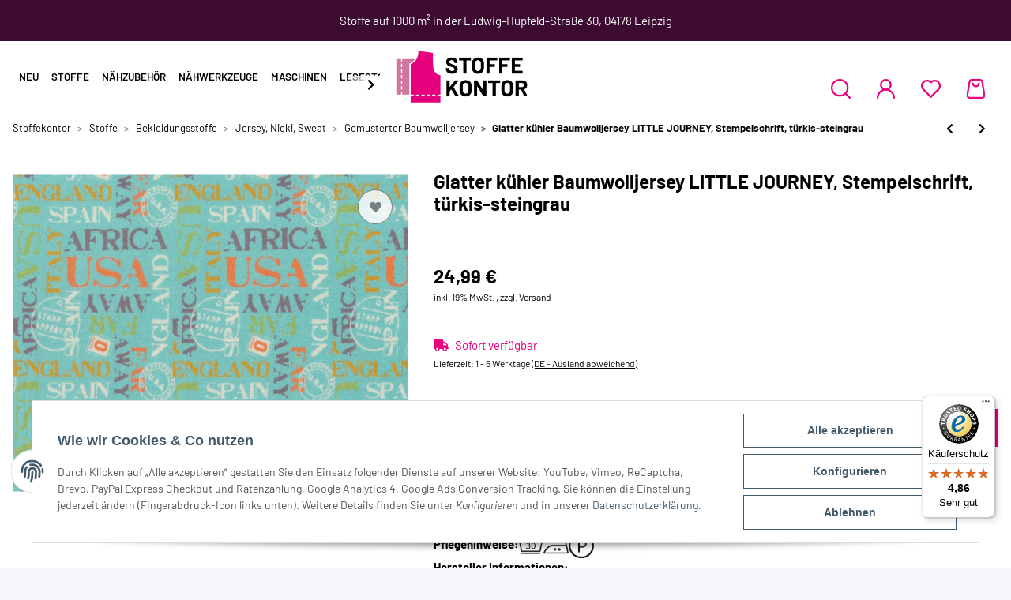

--- FILE ---
content_type: text/html; charset=utf-8
request_url: https://www.stoffekontor.de/Glatter-kuehler-Baumwolljersey-LITTLE-JOURNEY-Stempelschrift-tuerkis-steingrau
body_size: 43777
content:
<!DOCTYPE html>
<html lang="de" itemscope itemtype="https://schema.org/ItemPage">
    
    <head>
        
            <meta http-equiv="content-type" content="text/html; charset=utf-8">
	<link rel="stylesheet" href="https://sibforms.com/forms/end-form/build/sib-styles.css">
	<script defer src="https://sibforms.com/forms/end-form/build/main.js"></script>
            <meta name="description" itemprop="description" content="Stoffekontor - Glatter kühler Baumwolljersey LITTLE JOURNEY, Stempelschrift, türkis-steingrau">
                        <meta name="viewport" content="width=device-width, initial-scale=1.0">
            <meta http-equiv="X-UA-Compatible" content="IE=edge">
                        <meta name="robots" content="index, follow">

            <meta itemprop="url" content="https://www.stoffekontor.de/Glatter-kuehler-Baumwolljersey-LITTLE-JOURNEY-Stempelschrift-tuerkis-steingrau">
            
                <meta name="theme-color" content="#1C1D2C">
            
            <meta property="og:type" content="website">
            <meta property="og:site_name" content="Glatter kühler Baumwolljersey LITTLE JOURNEY, Stempelschrift, türkis-, 24,99 €">
            <meta property="og:title" content="Glatter kühler Baumwolljersey LITTLE JOURNEY, Stempelschrift, türkis-, 24,99 €">
            <meta property="og:description" content="Stoffekontor - Glatter kühler Baumwolljersey LITTLE JOURNEY, Stempelschrift, türkis-steingrau">
            <meta property="og:url" content="https://www.stoffekontor.de/Glatter-kuehler-Baumwolljersey-LITTLE-JOURNEY-Stempelschrift-tuerkis-steingrau">

                                    
                            <meta itemprop="image" content="https://www.stoffekontor.de/media/image/product/20883/lg/glatter-kuehler-baumwolljersey-little-journey-stempelschrift-tuerkis-steingrau.jpg">
                <meta property="og:image" content="https://www.stoffekontor.de/media/image/product/20883/lg/glatter-kuehler-baumwolljersey-little-journey-stempelschrift-tuerkis-steingrau.jpg">
                <meta property="og:image:width" content="1200">
                <meta property="og:image:height" content="960">
                    

        <title itemprop="name">Glatter kühler Baumwolljersey LITTLE JOURNEY, Stempelschrift, türkis-, 24,99 €</title>

                    <link rel="canonical" href="https://www.stoffekontor.de/Glatter-kuehler-Baumwolljersey-LITTLE-JOURNEY-Stempelschrift-tuerkis-steingrau">
        
        

        
    <link rel="shortcut icon" href="templates/Stoffekontor/images/favicon/16x16.png" type="image/x-icon">
    <link rel="icon" type="image/vnd.microsoft.icon" href="templates/Stoffekontor/images/favicon/16x16.png">
    <link rel="apple-touch-icon" href="templates/Stoffekontor/images/favicon/180x180.png">
    <link rel="apple-touch-icon" sizes="152x152" href="templates/Stoffekontor/images/favicon/152x152.png">
    <link rel="apple-touch-icon" sizes="180x180" href="templates/Stoffekontor/images/favicon/180x180.png">
    <link rel="apple-touch-icon" sizes="167x167" href="templates/Stoffekontor/images/favicon/167x167.png">


        
                                                    
                <style id="criticalCSS">
                    
                        :root{--blue: #007bff;--indigo: #6610f2;--purple: #6f42c1;--pink: #e83e8c;--red: #dc3545;--orange: #fd7e14;--yellow: #ffc107;--green: #28a745;--teal: #20c997;--cyan: #17a2b8;--white: #ffffff;--gray: #707070;--gray-dark: #343a40;--primary: #E6007E;--secondary: #000;--success: #1C871E;--info: #525252;--warning: #f39932;--danger: #b90000;--light: #f5f7fa;--dark: #000;--gray: #707070;--gray-light: #f5f7fa;--gray-medium: #ebebeb;--gray-dark: #9b9b9b;--gray-darker: #000;--breakpoint-xs: 0;--breakpoint-sm: 576px;--breakpoint-md: 768px;--breakpoint-lg: 992px;--breakpoint-xl: 1300px;--font-family-sans-serif: "Barlow";--font-family-monospace: SFMono-Regular, Menlo, Monaco, Consolas, "Liberation Mono", "Courier New", monospace}*,*::before,*::after{box-sizing:border-box}html{font-family:sans-serif;line-height:1.15;-webkit-text-size-adjust:100%;-webkit-tap-highlight-color:rgba(0, 0, 0, 0)}article,aside,figcaption,figure,footer,header,hgroup,main,nav,section{display:block}body{margin:0;font-family:"Barlow";font-size:0.875rem;font-weight:400;line-height:1.5;color:#000;text-align:left;background-color:#f5f7fa}[tabindex="-1"]:focus:not(:focus-visible){outline:0 !important}hr{box-sizing:content-box;height:0;overflow:visible}h1,h2,h3,h4,h5,h6{margin-top:0;margin-bottom:1rem}p{margin-top:0;margin-bottom:1rem}abbr[title],abbr[data-original-title]{text-decoration:underline;text-decoration:underline dotted;cursor:help;border-bottom:0;text-decoration-skip-ink:none}address{margin-bottom:1rem;font-style:normal;line-height:inherit}ol,ul,dl{margin-top:0;margin-bottom:1rem}ol ol,ul ul,ol ul,ul ol{margin-bottom:0}dt{font-weight:700}dd{margin-bottom:0.5rem;margin-left:0}blockquote{margin:0 0 1rem}b,strong{font-weight:bolder}small{font-size:80%}sub,sup{position:relative;font-size:75%;line-height:0;vertical-align:baseline}sub{bottom:-0.25em}sup{top:-0.5em}a{color:#000;text-decoration:underline;background-color:transparent}a:hover{color:#E6007E;text-decoration:none}a:not([href]):not([class]){color:inherit;text-decoration:none}a:not([href]):not([class]):hover{color:inherit;text-decoration:none}pre,code,kbd,samp{font-family:SFMono-Regular, Menlo, Monaco, Consolas, "Liberation Mono", "Courier New", monospace;font-size:1em}pre{margin-top:0;margin-bottom:1rem;overflow:auto;-ms-overflow-style:scrollbar}figure{margin:0 0 1rem}img{vertical-align:middle;border-style:none}svg{overflow:hidden;vertical-align:middle}table{border-collapse:collapse}caption{padding-top:0.75rem;padding-bottom:0.75rem;color:#707070;text-align:left;caption-side:bottom}th{text-align:inherit;text-align:-webkit-match-parent}label{display:inline-block;margin-bottom:0.5rem}button{border-radius:0}button:focus:not(:focus-visible){outline:0}input,button,select,optgroup,textarea{margin:0;font-family:inherit;font-size:inherit;line-height:inherit}button,input{overflow:visible}button,select{text-transform:none}[role="button"]{cursor:pointer}select{word-wrap:normal}button,[type="button"],[type="reset"],[type="submit"]{-webkit-appearance:button}button:not(:disabled),[type="button"]:not(:disabled),[type="reset"]:not(:disabled),[type="submit"]:not(:disabled){cursor:pointer}button::-moz-focus-inner,[type="button"]::-moz-focus-inner,[type="reset"]::-moz-focus-inner,[type="submit"]::-moz-focus-inner{padding:0;border-style:none}input[type="radio"],input[type="checkbox"]{box-sizing:border-box;padding:0}textarea{overflow:auto;resize:vertical}fieldset{min-width:0;padding:0;margin:0;border:0}legend{display:block;width:100%;max-width:100%;padding:0;margin-bottom:0.5rem;font-size:1.5rem;line-height:inherit;color:inherit;white-space:normal}progress{vertical-align:baseline}[type="number"]::-webkit-inner-spin-button,[type="number"]::-webkit-outer-spin-button{height:auto}[type="search"]{outline-offset:-2px;-webkit-appearance:none}[type="search"]::-webkit-search-decoration{-webkit-appearance:none}::-webkit-file-upload-button{font:inherit;-webkit-appearance:button}output{display:inline-block}summary{display:list-item;cursor:pointer}template{display:none}[hidden]{display:none !important}.img-fluid{max-width:100%;height:auto}.img-thumbnail{padding:0.25rem;background-color:#f5f7fa;border:1px solid #dee2e6;border-radius:0rem;box-shadow:0 1px 2px rgba(0, 0, 0, 0.075);max-width:100%;height:auto}.figure{display:inline-block}.figure-img{margin-bottom:0.5rem;line-height:1}.figure-caption{font-size:90%;color:#707070}code{font-size:87.5%;color:#e83e8c;word-wrap:break-word}a>code{color:inherit}kbd{padding:0.2rem 0.4rem;font-size:87.5%;color:#ffffff;background-color:#212529;border-radius:0rem;box-shadow:inset 0 -0.1rem 0 rgba(0, 0, 0, 0.25)}kbd kbd{padding:0;font-size:100%;font-weight:700;box-shadow:none}pre{display:block;font-size:87.5%;color:#212529}pre code{font-size:inherit;color:inherit;word-break:normal}.pre-scrollable{max-height:340px;overflow-y:scroll}.container,.container-fluid,.container-sm,.container-md,.container-lg,.container-xl{width:100%;padding-right:1rem;padding-left:1rem;margin-right:auto;margin-left:auto}@media (min-width:576px){.container,.container-sm{max-width:97vw}}@media (min-width:768px){.container,.container-sm,.container-md{max-width:720px}}@media (min-width:992px){.container,.container-sm,.container-md,.container-lg{max-width:960px}}@media (min-width:1300px){.container,.container-sm,.container-md,.container-lg,.container-xl{max-width:1250px}}.row{display:flex;flex-wrap:wrap;margin-right:-1rem;margin-left:-1rem}.no-gutters{margin-right:0;margin-left:0}.no-gutters>.col,.no-gutters>[class*="col-"]{padding-right:0;padding-left:0}.col-1,.col-2,.col-3,.col-4,.col-5,.col-6,.col-7,.col-8,.col-9,.col-10,.col-11,.col-12,.col,.col-auto,.col-sm-1,.col-sm-2,.col-sm-3,.col-sm-4,.col-sm-5,.col-sm-6,.col-sm-7,.col-sm-8,.col-sm-9,.col-sm-10,.col-sm-11,.col-sm-12,.col-sm,.col-sm-auto,.col-md-1,.col-md-2,.col-md-3,.col-md-4,.col-md-5,.col-md-6,.col-md-7,.col-md-8,.col-md-9,.col-md-10,.col-md-11,.col-md-12,.col-md,.col-md-auto,.col-lg-1,.col-lg-2,.col-lg-3,.col-lg-4,.col-lg-5,.col-lg-6,.col-lg-7,.col-lg-8,.col-lg-9,.col-lg-10,.col-lg-11,.col-lg-12,.col-lg,.col-lg-auto,.col-xl-1,.col-xl-2,.col-xl-3,.col-xl-4,.col-xl-5,.col-xl-6,.col-xl-7,.col-xl-8,.col-xl-9,.col-xl-10,.col-xl-11,.col-xl-12,.col-xl,.col-xl-auto{position:relative;width:100%;padding-right:1rem;padding-left:1rem}.col{flex-basis:0;flex-grow:1;max-width:100%}.row-cols-1>*{flex:0 0 100%;max-width:100%}.row-cols-2>*{flex:0 0 50%;max-width:50%}.row-cols-3>*{flex:0 0 33.3333333333%;max-width:33.3333333333%}.row-cols-4>*{flex:0 0 25%;max-width:25%}.row-cols-5>*{flex:0 0 20%;max-width:20%}.row-cols-6>*{flex:0 0 16.6666666667%;max-width:16.6666666667%}.col-auto{flex:0 0 auto;width:auto;max-width:100%}.col-1{flex:0 0 8.33333333%;max-width:8.33333333%}.col-2{flex:0 0 16.66666667%;max-width:16.66666667%}.col-3{flex:0 0 25%;max-width:25%}.col-4{flex:0 0 33.33333333%;max-width:33.33333333%}.col-5{flex:0 0 41.66666667%;max-width:41.66666667%}.col-6{flex:0 0 50%;max-width:50%}.col-7{flex:0 0 58.33333333%;max-width:58.33333333%}.col-8{flex:0 0 66.66666667%;max-width:66.66666667%}.col-9{flex:0 0 75%;max-width:75%}.col-10{flex:0 0 83.33333333%;max-width:83.33333333%}.col-11{flex:0 0 91.66666667%;max-width:91.66666667%}.col-12{flex:0 0 100%;max-width:100%}.order-first{order:-1}.order-last{order:13}.order-0{order:0}.order-1{order:1}.order-2{order:2}.order-3{order:3}.order-4{order:4}.order-5{order:5}.order-6{order:6}.order-7{order:7}.order-8{order:8}.order-9{order:9}.order-10{order:10}.order-11{order:11}.order-12{order:12}.offset-1{margin-left:8.33333333%}.offset-2{margin-left:16.66666667%}.offset-3{margin-left:25%}.offset-4{margin-left:33.33333333%}.offset-5{margin-left:41.66666667%}.offset-6{margin-left:50%}.offset-7{margin-left:58.33333333%}.offset-8{margin-left:66.66666667%}.offset-9{margin-left:75%}.offset-10{margin-left:83.33333333%}.offset-11{margin-left:91.66666667%}@media (min-width:576px){.col-sm{flex-basis:0;flex-grow:1;max-width:100%}.row-cols-sm-1>*{flex:0 0 100%;max-width:100%}.row-cols-sm-2>*{flex:0 0 50%;max-width:50%}.row-cols-sm-3>*{flex:0 0 33.3333333333%;max-width:33.3333333333%}.row-cols-sm-4>*{flex:0 0 25%;max-width:25%}.row-cols-sm-5>*{flex:0 0 20%;max-width:20%}.row-cols-sm-6>*{flex:0 0 16.6666666667%;max-width:16.6666666667%}.col-sm-auto{flex:0 0 auto;width:auto;max-width:100%}.col-sm-1{flex:0 0 8.33333333%;max-width:8.33333333%}.col-sm-2{flex:0 0 16.66666667%;max-width:16.66666667%}.col-sm-3{flex:0 0 25%;max-width:25%}.col-sm-4{flex:0 0 33.33333333%;max-width:33.33333333%}.col-sm-5{flex:0 0 41.66666667%;max-width:41.66666667%}.col-sm-6{flex:0 0 50%;max-width:50%}.col-sm-7{flex:0 0 58.33333333%;max-width:58.33333333%}.col-sm-8{flex:0 0 66.66666667%;max-width:66.66666667%}.col-sm-9{flex:0 0 75%;max-width:75%}.col-sm-10{flex:0 0 83.33333333%;max-width:83.33333333%}.col-sm-11{flex:0 0 91.66666667%;max-width:91.66666667%}.col-sm-12{flex:0 0 100%;max-width:100%}.order-sm-first{order:-1}.order-sm-last{order:13}.order-sm-0{order:0}.order-sm-1{order:1}.order-sm-2{order:2}.order-sm-3{order:3}.order-sm-4{order:4}.order-sm-5{order:5}.order-sm-6{order:6}.order-sm-7{order:7}.order-sm-8{order:8}.order-sm-9{order:9}.order-sm-10{order:10}.order-sm-11{order:11}.order-sm-12{order:12}.offset-sm-0{margin-left:0}.offset-sm-1{margin-left:8.33333333%}.offset-sm-2{margin-left:16.66666667%}.offset-sm-3{margin-left:25%}.offset-sm-4{margin-left:33.33333333%}.offset-sm-5{margin-left:41.66666667%}.offset-sm-6{margin-left:50%}.offset-sm-7{margin-left:58.33333333%}.offset-sm-8{margin-left:66.66666667%}.offset-sm-9{margin-left:75%}.offset-sm-10{margin-left:83.33333333%}.offset-sm-11{margin-left:91.66666667%}}@media (min-width:768px){.col-md{flex-basis:0;flex-grow:1;max-width:100%}.row-cols-md-1>*{flex:0 0 100%;max-width:100%}.row-cols-md-2>*{flex:0 0 50%;max-width:50%}.row-cols-md-3>*{flex:0 0 33.3333333333%;max-width:33.3333333333%}.row-cols-md-4>*{flex:0 0 25%;max-width:25%}.row-cols-md-5>*{flex:0 0 20%;max-width:20%}.row-cols-md-6>*{flex:0 0 16.6666666667%;max-width:16.6666666667%}.col-md-auto{flex:0 0 auto;width:auto;max-width:100%}.col-md-1{flex:0 0 8.33333333%;max-width:8.33333333%}.col-md-2{flex:0 0 16.66666667%;max-width:16.66666667%}.col-md-3{flex:0 0 25%;max-width:25%}.col-md-4{flex:0 0 33.33333333%;max-width:33.33333333%}.col-md-5{flex:0 0 41.66666667%;max-width:41.66666667%}.col-md-6{flex:0 0 50%;max-width:50%}.col-md-7{flex:0 0 58.33333333%;max-width:58.33333333%}.col-md-8{flex:0 0 66.66666667%;max-width:66.66666667%}.col-md-9{flex:0 0 75%;max-width:75%}.col-md-10{flex:0 0 83.33333333%;max-width:83.33333333%}.col-md-11{flex:0 0 91.66666667%;max-width:91.66666667%}.col-md-12{flex:0 0 100%;max-width:100%}.order-md-first{order:-1}.order-md-last{order:13}.order-md-0{order:0}.order-md-1{order:1}.order-md-2{order:2}.order-md-3{order:3}.order-md-4{order:4}.order-md-5{order:5}.order-md-6{order:6}.order-md-7{order:7}.order-md-8{order:8}.order-md-9{order:9}.order-md-10{order:10}.order-md-11{order:11}.order-md-12{order:12}.offset-md-0{margin-left:0}.offset-md-1{margin-left:8.33333333%}.offset-md-2{margin-left:16.66666667%}.offset-md-3{margin-left:25%}.offset-md-4{margin-left:33.33333333%}.offset-md-5{margin-left:41.66666667%}.offset-md-6{margin-left:50%}.offset-md-7{margin-left:58.33333333%}.offset-md-8{margin-left:66.66666667%}.offset-md-9{margin-left:75%}.offset-md-10{margin-left:83.33333333%}.offset-md-11{margin-left:91.66666667%}}@media (min-width:992px){.col-lg{flex-basis:0;flex-grow:1;max-width:100%}.row-cols-lg-1>*{flex:0 0 100%;max-width:100%}.row-cols-lg-2>*{flex:0 0 50%;max-width:50%}.row-cols-lg-3>*{flex:0 0 33.3333333333%;max-width:33.3333333333%}.row-cols-lg-4>*{flex:0 0 25%;max-width:25%}.row-cols-lg-5>*{flex:0 0 20%;max-width:20%}.row-cols-lg-6>*{flex:0 0 16.6666666667%;max-width:16.6666666667%}.col-lg-auto{flex:0 0 auto;width:auto;max-width:100%}.col-lg-1{flex:0 0 8.33333333%;max-width:8.33333333%}.col-lg-2{flex:0 0 16.66666667%;max-width:16.66666667%}.col-lg-3{flex:0 0 25%;max-width:25%}.col-lg-4{flex:0 0 33.33333333%;max-width:33.33333333%}.col-lg-5{flex:0 0 41.66666667%;max-width:41.66666667%}.col-lg-6{flex:0 0 50%;max-width:50%}.col-lg-7{flex:0 0 58.33333333%;max-width:58.33333333%}.col-lg-8{flex:0 0 66.66666667%;max-width:66.66666667%}.col-lg-9{flex:0 0 75%;max-width:75%}.col-lg-10{flex:0 0 83.33333333%;max-width:83.33333333%}.col-lg-11{flex:0 0 91.66666667%;max-width:91.66666667%}.col-lg-12{flex:0 0 100%;max-width:100%}.order-lg-first{order:-1}.order-lg-last{order:13}.order-lg-0{order:0}.order-lg-1{order:1}.order-lg-2{order:2}.order-lg-3{order:3}.order-lg-4{order:4}.order-lg-5{order:5}.order-lg-6{order:6}.order-lg-7{order:7}.order-lg-8{order:8}.order-lg-9{order:9}.order-lg-10{order:10}.order-lg-11{order:11}.order-lg-12{order:12}.offset-lg-0{margin-left:0}.offset-lg-1{margin-left:8.33333333%}.offset-lg-2{margin-left:16.66666667%}.offset-lg-3{margin-left:25%}.offset-lg-4{margin-left:33.33333333%}.offset-lg-5{margin-left:41.66666667%}.offset-lg-6{margin-left:50%}.offset-lg-7{margin-left:58.33333333%}.offset-lg-8{margin-left:66.66666667%}.offset-lg-9{margin-left:75%}.offset-lg-10{margin-left:83.33333333%}.offset-lg-11{margin-left:91.66666667%}}@media (min-width:1300px){.col-xl{flex-basis:0;flex-grow:1;max-width:100%}.row-cols-xl-1>*{flex:0 0 100%;max-width:100%}.row-cols-xl-2>*{flex:0 0 50%;max-width:50%}.row-cols-xl-3>*{flex:0 0 33.3333333333%;max-width:33.3333333333%}.row-cols-xl-4>*{flex:0 0 25%;max-width:25%}.row-cols-xl-5>*{flex:0 0 20%;max-width:20%}.row-cols-xl-6>*{flex:0 0 16.6666666667%;max-width:16.6666666667%}.col-xl-auto{flex:0 0 auto;width:auto;max-width:100%}.col-xl-1{flex:0 0 8.33333333%;max-width:8.33333333%}.col-xl-2{flex:0 0 16.66666667%;max-width:16.66666667%}.col-xl-3{flex:0 0 25%;max-width:25%}.col-xl-4{flex:0 0 33.33333333%;max-width:33.33333333%}.col-xl-5{flex:0 0 41.66666667%;max-width:41.66666667%}.col-xl-6{flex:0 0 50%;max-width:50%}.col-xl-7{flex:0 0 58.33333333%;max-width:58.33333333%}.col-xl-8{flex:0 0 66.66666667%;max-width:66.66666667%}.col-xl-9{flex:0 0 75%;max-width:75%}.col-xl-10{flex:0 0 83.33333333%;max-width:83.33333333%}.col-xl-11{flex:0 0 91.66666667%;max-width:91.66666667%}.col-xl-12{flex:0 0 100%;max-width:100%}.order-xl-first{order:-1}.order-xl-last{order:13}.order-xl-0{order:0}.order-xl-1{order:1}.order-xl-2{order:2}.order-xl-3{order:3}.order-xl-4{order:4}.order-xl-5{order:5}.order-xl-6{order:6}.order-xl-7{order:7}.order-xl-8{order:8}.order-xl-9{order:9}.order-xl-10{order:10}.order-xl-11{order:11}.order-xl-12{order:12}.offset-xl-0{margin-left:0}.offset-xl-1{margin-left:8.33333333%}.offset-xl-2{margin-left:16.66666667%}.offset-xl-3{margin-left:25%}.offset-xl-4{margin-left:33.33333333%}.offset-xl-5{margin-left:41.66666667%}.offset-xl-6{margin-left:50%}.offset-xl-7{margin-left:58.33333333%}.offset-xl-8{margin-left:66.66666667%}.offset-xl-9{margin-left:75%}.offset-xl-10{margin-left:83.33333333%}.offset-xl-11{margin-left:91.66666667%}}.nav{display:flex;flex-wrap:wrap;padding-left:0;margin-bottom:0;list-style:none}.nav-link{display:block;padding:0.5rem 1rem;text-decoration:none}.nav-link:hover,.nav-link:focus{text-decoration:none}.nav-link.disabled{color:#707070;pointer-events:none;cursor:default}.nav-tabs{border-bottom:1px solid #dee2e6}.nav-tabs .nav-link{margin-bottom:-1px;border:1px solid transparent;border-top-left-radius:0;border-top-right-radius:0}.nav-tabs .nav-link:hover,.nav-tabs .nav-link:focus{border-color:transparent}.nav-tabs .nav-link.disabled{color:#707070;background-color:transparent;border-color:transparent}.nav-tabs .nav-link.active,.nav-tabs .nav-item.show .nav-link{color:#000;background-color:transparent;border-color:#E6007E}.nav-tabs .dropdown-menu{margin-top:-1px;border-top-left-radius:0;border-top-right-radius:0}.nav-pills .nav-link{border-radius:0rem}.nav-pills .nav-link.active,.nav-pills .show>.nav-link{color:#ffffff;background-color:#E6007E}.nav-fill>.nav-link,.nav-fill .nav-item{flex:1 1 auto;text-align:center}.nav-justified>.nav-link,.nav-justified .nav-item{flex-basis:0;flex-grow:1;text-align:center}.tab-content>.tab-pane{display:none}.tab-content>.active{display:block}.navbar{position:relative;display:flex;flex-wrap:wrap;align-items:center;justify-content:space-between;padding:0.4rem 1rem}.navbar .container,.navbar .container-fluid,.navbar .container-sm,.navbar .container-md,.navbar .container-lg,.navbar .container-xl,.navbar>.container-sm,.navbar>.container-md,.navbar>.container-lg,.navbar>.container-xl{display:flex;flex-wrap:wrap;align-items:center;justify-content:space-between}.navbar-brand{display:inline-block;padding-top:0.453125rem;padding-bottom:0.453125rem;margin-right:1rem;font-size:0.9375rem;line-height:inherit;white-space:nowrap}.navbar-brand:hover,.navbar-brand:focus{text-decoration:none}.navbar-nav{display:flex;flex-direction:column;padding-left:0;margin-bottom:0;list-style:none}.navbar-nav .nav-link{padding-right:0;padding-left:0}.navbar-nav .dropdown-menu{position:static;float:none}.navbar-text{display:inline-block;padding-top:0.5rem;padding-bottom:0.5rem}.navbar-collapse{flex-basis:100%;flex-grow:1;align-items:center}.navbar-toggler{padding:0.25rem 0.75rem;font-size:0.9375rem;line-height:1;background-color:transparent;border:1px solid transparent;border-radius:0rem}.navbar-toggler:hover,.navbar-toggler:focus{text-decoration:none}.navbar-toggler-icon{display:inline-block;width:1.5em;height:1.5em;vertical-align:middle;content:"";background:50% / 100% 100% no-repeat}.navbar-nav-scroll{max-height:75vh;overflow-y:auto}@media (max-width:575.98px){.navbar-expand-sm>.container,.navbar-expand-sm>.container-fluid,.navbar-expand-sm>.container-sm,.navbar-expand-sm>.container-md,.navbar-expand-sm>.container-lg,.navbar-expand-sm>.container-xl{padding-right:0;padding-left:0}}@media (min-width:576px){.navbar-expand-sm{flex-flow:row nowrap;justify-content:flex-start}.navbar-expand-sm .navbar-nav{flex-direction:row}.navbar-expand-sm .navbar-nav .dropdown-menu{position:absolute}.navbar-expand-sm .navbar-nav .nav-link{padding-right:1.5rem;padding-left:1.5rem}.navbar-expand-sm>.container,.navbar-expand-sm>.container-fluid,.navbar-expand-sm>.container-sm,.navbar-expand-sm>.container-md,.navbar-expand-sm>.container-lg,.navbar-expand-sm>.container-xl{flex-wrap:nowrap}.navbar-expand-sm .navbar-nav-scroll{overflow:visible}.navbar-expand-sm .navbar-collapse{display:flex !important;flex-basis:auto}.navbar-expand-sm .navbar-toggler{display:none}}@media (max-width:767.98px){.navbar-expand-md>.container,.navbar-expand-md>.container-fluid,.navbar-expand-md>.container-sm,.navbar-expand-md>.container-md,.navbar-expand-md>.container-lg,.navbar-expand-md>.container-xl{padding-right:0;padding-left:0}}@media (min-width:768px){.navbar-expand-md{flex-flow:row nowrap;justify-content:flex-start}.navbar-expand-md .navbar-nav{flex-direction:row}.navbar-expand-md .navbar-nav .dropdown-menu{position:absolute}.navbar-expand-md .navbar-nav .nav-link{padding-right:1.5rem;padding-left:1.5rem}.navbar-expand-md>.container,.navbar-expand-md>.container-fluid,.navbar-expand-md>.container-sm,.navbar-expand-md>.container-md,.navbar-expand-md>.container-lg,.navbar-expand-md>.container-xl{flex-wrap:nowrap}.navbar-expand-md .navbar-nav-scroll{overflow:visible}.navbar-expand-md .navbar-collapse{display:flex !important;flex-basis:auto}.navbar-expand-md .navbar-toggler{display:none}}@media (max-width:991.98px){.navbar-expand-lg>.container,.navbar-expand-lg>.container-fluid,.navbar-expand-lg>.container-sm,.navbar-expand-lg>.container-md,.navbar-expand-lg>.container-lg,.navbar-expand-lg>.container-xl{padding-right:0;padding-left:0}}@media (min-width:992px){.navbar-expand-lg{flex-flow:row nowrap;justify-content:flex-start}.navbar-expand-lg .navbar-nav{flex-direction:row}.navbar-expand-lg .navbar-nav .dropdown-menu{position:absolute}.navbar-expand-lg .navbar-nav .nav-link{padding-right:1.5rem;padding-left:1.5rem}.navbar-expand-lg>.container,.navbar-expand-lg>.container-fluid,.navbar-expand-lg>.container-sm,.navbar-expand-lg>.container-md,.navbar-expand-lg>.container-lg,.navbar-expand-lg>.container-xl{flex-wrap:nowrap}.navbar-expand-lg .navbar-nav-scroll{overflow:visible}.navbar-expand-lg .navbar-collapse{display:flex !important;flex-basis:auto}.navbar-expand-lg .navbar-toggler{display:none}}@media (max-width:1299.98px){.navbar-expand-xl>.container,.navbar-expand-xl>.container-fluid,.navbar-expand-xl>.container-sm,.navbar-expand-xl>.container-md,.navbar-expand-xl>.container-lg,.navbar-expand-xl>.container-xl{padding-right:0;padding-left:0}}@media (min-width:1300px){.navbar-expand-xl{flex-flow:row nowrap;justify-content:flex-start}.navbar-expand-xl .navbar-nav{flex-direction:row}.navbar-expand-xl .navbar-nav .dropdown-menu{position:absolute}.navbar-expand-xl .navbar-nav .nav-link{padding-right:1.5rem;padding-left:1.5rem}.navbar-expand-xl>.container,.navbar-expand-xl>.container-fluid,.navbar-expand-xl>.container-sm,.navbar-expand-xl>.container-md,.navbar-expand-xl>.container-lg,.navbar-expand-xl>.container-xl{flex-wrap:nowrap}.navbar-expand-xl .navbar-nav-scroll{overflow:visible}.navbar-expand-xl .navbar-collapse{display:flex !important;flex-basis:auto}.navbar-expand-xl .navbar-toggler{display:none}}.navbar-expand{flex-flow:row nowrap;justify-content:flex-start}.navbar-expand>.container,.navbar-expand>.container-fluid,.navbar-expand>.container-sm,.navbar-expand>.container-md,.navbar-expand>.container-lg,.navbar-expand>.container-xl{padding-right:0;padding-left:0}.navbar-expand .navbar-nav{flex-direction:row}.navbar-expand .navbar-nav .dropdown-menu{position:absolute}.navbar-expand .navbar-nav .nav-link{padding-right:1.5rem;padding-left:1.5rem}.navbar-expand>.container,.navbar-expand>.container-fluid,.navbar-expand>.container-sm,.navbar-expand>.container-md,.navbar-expand>.container-lg,.navbar-expand>.container-xl{flex-wrap:nowrap}.navbar-expand .navbar-nav-scroll{overflow:visible}.navbar-expand .navbar-collapse{display:flex !important;flex-basis:auto}.navbar-expand .navbar-toggler{display:none}.navbar-light .navbar-brand{color:rgba(0, 0, 0, 0.9)}.navbar-light .navbar-brand:hover,.navbar-light .navbar-brand:focus{color:rgba(0, 0, 0, 0.9)}.navbar-light .navbar-nav .nav-link{color:#000}.navbar-light .navbar-nav .nav-link:hover,.navbar-light .navbar-nav .nav-link:focus{color:#E6007E}.navbar-light .navbar-nav .nav-link.disabled{color:rgba(0, 0, 0, 0.3)}.navbar-light .navbar-nav .show>.nav-link,.navbar-light .navbar-nav .active>.nav-link,.navbar-light .navbar-nav .nav-link.show,.navbar-light .navbar-nav .nav-link.active{color:rgba(0, 0, 0, 0.9)}.navbar-light .navbar-toggler{color:#000;border-color:rgba(0, 0, 0, 0.1)}.navbar-light .navbar-toggler-icon{background-image:url("data:image/svg+xml,%3csvg xmlns='http://www.w3.org/2000/svg' width='30' height='30' viewBox='0 0 30 30'%3e%3cpath stroke='%23000' stroke-linecap='round' stroke-miterlimit='10' stroke-width='2' d='M4 7h22M4 15h22M4 23h22'/%3e%3c/svg%3e")}.navbar-light .navbar-text{color:#000}.navbar-light .navbar-text a{color:rgba(0, 0, 0, 0.9)}.navbar-light .navbar-text a:hover,.navbar-light .navbar-text a:focus{color:rgba(0, 0, 0, 0.9)}.navbar-dark .navbar-brand{color:#ffffff}.navbar-dark .navbar-brand:hover,.navbar-dark .navbar-brand:focus{color:#ffffff}.navbar-dark .navbar-nav .nav-link{color:rgba(255, 255, 255, 0.5)}.navbar-dark .navbar-nav .nav-link:hover,.navbar-dark .navbar-nav .nav-link:focus{color:rgba(255, 255, 255, 0.75)}.navbar-dark .navbar-nav .nav-link.disabled{color:rgba(255, 255, 255, 0.25)}.navbar-dark .navbar-nav .show>.nav-link,.navbar-dark .navbar-nav .active>.nav-link,.navbar-dark .navbar-nav .nav-link.show,.navbar-dark .navbar-nav .nav-link.active{color:#ffffff}.navbar-dark .navbar-toggler{color:rgba(255, 255, 255, 0.5);border-color:rgba(255, 255, 255, 0.1)}.navbar-dark .navbar-toggler-icon{background-image:url("data:image/svg+xml,%3csvg xmlns='http://www.w3.org/2000/svg' width='30' height='30' viewBox='0 0 30 30'%3e%3cpath stroke='rgba%28255, 255, 255, 0.5%29' stroke-linecap='round' stroke-miterlimit='10' stroke-width='2' d='M4 7h22M4 15h22M4 23h22'/%3e%3c/svg%3e")}.navbar-dark .navbar-text{color:rgba(255, 255, 255, 0.5)}.navbar-dark .navbar-text a{color:#ffffff}.navbar-dark .navbar-text a:hover,.navbar-dark .navbar-text a:focus{color:#ffffff}.pagination-sm .page-item.active .page-link::after,.pagination-sm .page-item.active .page-text::after{left:0.375rem;right:0.375rem}.pagination-lg .page-item.active .page-link::after,.pagination-lg .page-item.active .page-text::after{left:1.125rem;right:1.125rem}.page-item{position:relative}.page-item.active{font-weight:700}.page-item.active .page-link::after,.page-item.active .page-text::after{content:"";position:absolute;left:0.5625rem;bottom:0;right:0.5625rem;border-bottom:4px solid #E6007E}@media (min-width:768px){.dropdown-item.page-item{background-color:transparent}}.page-link,.page-text{text-decoration:none}.pagination{margin-bottom:0;justify-content:space-between;align-items:center}@media (min-width:768px){.pagination{justify-content:normal}.pagination .dropdown>.btn{display:none}.pagination .dropdown-menu{position:static !important;transform:none !important;display:flex;margin:0;padding:0;border:0;min-width:auto}.pagination .dropdown-item{width:auto;display:inline-block;padding:0}.pagination .dropdown-item.active{background-color:transparent;color:#000}.pagination .dropdown-item:hover{background-color:transparent}.pagination .pagination-site{display:none}}@media (max-width:767.98px){.pagination .dropdown-item{padding:0}.pagination .dropdown-item.active .page-link,.pagination .dropdown-item.active .page-text,.pagination .dropdown-item:active .page-link,.pagination .dropdown-item:active .page-text{color:#000}}.productlist-page-nav{align-items:center}.productlist-page-nav .pagination{margin:0}.productlist-page-nav .displayoptions{margin-bottom:1rem}@media (min-width:768px){.productlist-page-nav .displayoptions{margin-bottom:0}}.productlist-page-nav .displayoptions .btn-group+.btn-group+.btn-group{margin-left:0.5rem}.productlist-page-nav .result-option-wrapper{margin-right:0.5rem}.productlist-page-nav .productlist-item-info{margin-bottom:0.5rem;margin-left:auto;margin-right:auto;display:flex}@media (min-width:768px){.productlist-page-nav .productlist-item-info{margin-right:0;margin-bottom:0}.productlist-page-nav .productlist-item-info.productlist-item-border{border-right:1px solid #ebebeb;padding-right:1rem}}.productlist-page-nav.productlist-page-nav-header-m{margin-top:3rem}@media (min-width:768px){.productlist-page-nav.productlist-page-nav-header-m{margin-top:2rem}.productlist-page-nav.productlist-page-nav-header-m>.col{margin-top:1rem}}.productlist-page-nav-bottom{margin-bottom:2rem}.pagination-wrapper{margin-bottom:1rem;align-items:center;border-top:1px solid #f5f7fa;border-bottom:1px solid #f5f7fa;padding-top:0.5rem;padding-bottom:0.5rem}.pagination-wrapper .pagination-entries{font-weight:700;margin-bottom:1rem}@media (min-width:768px){.pagination-wrapper .pagination-entries{margin-bottom:0}}.pagination-wrapper .pagination-selects{margin-left:auto;margin-top:1rem}@media (min-width:768px){.pagination-wrapper .pagination-selects{margin-left:0;margin-top:0}}.pagination-wrapper .pagination-selects .pagination-selects-entries{margin-bottom:1rem}@media (min-width:768px){.pagination-wrapper .pagination-selects .pagination-selects-entries{margin-right:1rem;margin-bottom:0}}.pagination-no-wrapper{border:0;padding-top:0;padding-bottom:0}.fa,.fas,.far,.fal{display:inline-block}h1,h2,h3,h4,h5,h6,.h1,.h2,.h3,.productlist-filter-headline,.sidepanel-left .box-normal .box-normal-link,.h4,.h5,.h6{margin-bottom:1rem;font-family:"Barlow";font-weight:400;line-height:1.2;color:#000}h1,.h1{font-size:1.5rem}h2,.h2{font-size:1.25rem}h3,.h3,.productlist-filter-headline,.sidepanel-left .box-normal .box-normal-link{font-size:1.125rem}h4,.h4{font-size:0.875rem}h5,.h5{font-size:0.875rem}h6,.h6{font-size:0.875rem}.banner .img-fluid{width:100%}.label-slide .form-group:not(.exclude-from-label-slide):not(.checkbox) label{display:none}.modal{display:none}.carousel-thumbnails .slick-arrow{opacity:0}.consent-modal:not(.active){display:none}.consent-banner-icon{width:1em;height:1em}.mini>#consent-banner{display:none}html{overflow-y:scroll}.dropdown-menu{display:none}.dropdown-toggle::after{content:"";margin-left:0.5rem;display:inline-block}.list-unstyled,.list-icons{padding-left:0;list-style:none}.input-group{position:relative;display:flex;flex-wrap:wrap;align-items:stretch;width:100%}.input-group>.form-control{flex:1 1 auto;width:1%}#main-wrapper,#header-top-bar,header{background:#ffffff}.container-fluid-xl{max-width:103.125rem}.nav-dividers .nav-item{position:relative}.nav-dividers .nav-item:not(:last-child)::after{content:"";position:absolute;right:0;top:0.5rem;height:calc(100% - 1rem);border-right:0.0625rem solid currentColor}.nav-link{text-decoration:none}.nav-scrollbar{overflow:hidden;display:flex;align-items:center}.nav-scrollbar .nav,.nav-scrollbar .navbar-nav{flex-wrap:nowrap}.nav-scrollbar .nav-item{white-space:nowrap}.nav-scrollbar-inner{overflow-x:auto;padding-bottom:1.5rem;align-self:flex-start}#shop-nav{align-items:center;flex-shrink:0;margin-left:auto}@media (max-width:767.98px){#shop-nav .nav-link{padding-left:0.7rem;padding-right:0.7rem}}.search-wrapper{width:100%}.has-left-sidebar .breadcrumb-container{padding-left:0;padding-right:0}.breadcrumb{display:flex;flex-wrap:wrap;padding:0.5rem 0;margin-bottom:0;list-style:none;background-color:transparent;border-radius:0}.breadcrumb-item+.breadcrumb-item{padding-left:0.5rem}.breadcrumb-item+.breadcrumb-item::before{display:inline-block;padding-right:0.5rem;color:#707070;content:"/"}.breadcrumb-item.active{color:#000;font-weight:700}.breadcrumb-item.first::before{display:none}.breadcrumb-wrapper{margin-bottom:2rem}@media (min-width:992px){.breadcrumb-wrapper{border-style:solid;border-color:#ebebeb;border-width:1px 0}}.breadcrumb{font-size:0.8125rem}.breadcrumb a{text-decoration:none}.breadcrumb-back{padding-right:1rem;margin-right:1rem;border-right:1px solid #ebebeb}.breadcrumb-item{display:none}@media (min-width:768px){.breadcrumb-item{display:flex}}@media (min-width:768px){.breadcrumb-arrow{display:none}}#header-top-bar{position:relative;background-color:#ffffff;z-index:1021;flex-direction:row-reverse}#header-top-bar,header{background-color:#ffffff;color:#000}#header-top-bar a:not(.dropdown-item):not(.btn),header a:not(.dropdown-item):not(.btn){text-decoration:none;color:#000}#header-top-bar a:not(.dropdown-item):not(.btn):hover,header a:not(.dropdown-item):not(.btn):hover{color:#E6007E}.img-aspect-ratio{width:100%;height:auto}header{box-shadow:0 1rem 0.5625rem -0.75rem rgba(0, 0, 0, 0.06);position:relative;z-index:1020}header .form-control,header .form-control:focus{background-color:#ffffff;color:#000}header .navbar{padding:0;position:static}@media (min-width:992px){header{padding-bottom:0}header .navbar-brand{margin-right:3rem}}header .navbar-brand{padding-top:0.4rem;padding-bottom:0.4rem}header .navbar-brand img{height:2rem;width:auto}header .navbar-toggler{color:#000}header .nav-right .dropdown-menu{margin-top:-0.03125rem;box-shadow:inset 0 1rem 0.5625rem -0.75rem rgba(0, 0, 0, 0.06)}@media (min-width:992px){header .navbar-brand{padding-top:0.6rem;padding-bottom:0.6rem}header .navbar-brand img{height:3.0625rem}header .navbar-collapse{height:4.3125rem}header .navbar-nav>.nav-item>.nav-link{position:relative;padding:1.5rem}header .navbar-nav>.nav-item>.nav-link::before{content:"";position:absolute;bottom:0;left:50%;transform:translateX(-50%);border-width:0 0 6px;border-color:#E6007E;border-style:solid;transition:width 0.4s;width:0}header .navbar-nav>.nav-item.active>.nav-link::before,header .navbar-nav>.nav-item:hover>.nav-link::before,header .navbar-nav>.nav-item.hover>.nav-link::before{width:100%}header .navbar-nav>.nav-item .nav{flex-wrap:wrap}header .navbar-nav .nav .nav-link{padding:0}header .navbar-nav .nav .nav-link::after{display:none}header .navbar-nav .dropdown .nav-item{width:100%}header .nav-mobile-body{align-self:flex-start;width:100%}header .nav-scrollbar-inner{width:100%}header .nav-right .nav-link{padding-top:1.5rem;padding-bottom:1.5rem}}.btn{display:inline-block;font-weight:600;color:#000;text-align:center;vertical-align:middle;user-select:none;background-color:transparent;border:1px solid transparent;padding:0.625rem 0.9375rem;font-size:0.875rem;line-height:1.5;border-radius:0rem}.btn.disabled,.btn:disabled{opacity:0.65;box-shadow:none}.btn:not(:disabled):not(.disabled):active,.btn:not(:disabled):not(.disabled).active{box-shadow:none}.form-control{display:block;width:100%;height:calc(1.5em + 1.25rem + 2px);padding:0.625rem 0.9375rem;font-size:0.875rem;font-weight:400;line-height:1.5;color:#000;background-color:#ffffff;background-clip:padding-box;border:1px solid #707070;border-radius:0rem;box-shadow:inset 0 1px 1px rgba(0, 0, 0, 0.075);transition:border-color 0.15s ease-in-out, box-shadow 0.15s ease-in-out}@media (prefers-reduced-motion:reduce){.form-control{transition:none}}.square{display:flex;position:relative}.square::before{content:"";display:inline-block;padding-bottom:100%}#product-offer .product-info ul.info-essential{margin:2rem 0;padding-left:0;list-style:none}.price_wrapper{margin-bottom:1.5rem}.price_wrapper .price{display:inline-block}.price_wrapper .bulk-prices{margin-top:1rem}.price_wrapper .bulk-prices .bulk-price{margin-right:0.25rem}#product-offer .product-info{border:0}#product-offer .product-info .bordered-top-bottom{padding:1rem;border-top:1px solid #f5f7fa;border-bottom:1px solid #f5f7fa}#product-offer .product-info ul.info-essential{margin:2rem 0}#product-offer .product-info .shortdesc{margin-bottom:1rem}#product-offer .product-info .product-offer{margin-bottom:2rem}#product-offer .product-info .product-offer>.row{margin-bottom:1.5rem}#product-offer .product-info .stock-information{border-top:1px solid #ebebeb;border-bottom:1px solid #ebebeb;align-items:flex-end}#product-offer .product-info .stock-information.stock-information-p{padding-top:1rem;padding-bottom:1rem}@media (max-width:767.98px){#product-offer .product-info .stock-information{margin-top:1rem}}#product-offer .product-info .question-on-item{margin-left:auto}#product-offer .product-info .question-on-item .question{padding:0}.flex-row-reverse{flex-direction:row-reverse !important}.flex-column{flex-direction:column !important}.justify-content-start{justify-content:flex-start !important}.collapse:not(.show){display:none}.d-none{display:none !important}.d-block{display:block !important}.d-flex{display:flex !important}.d-inline-block{display:inline-block !important}@media (min-width:992px){.d-lg-none{display:none !important}.d-lg-block{display:block !important}.d-lg-flex{display:flex !important}}@media (min-width:768px){.d-md-none{display:none !important}.d-md-block{display:block !important}.d-md-flex{display:flex !important}.d-md-inline-block{display:inline-block !important}}@media (min-width:992px){.justify-content-lg-end{justify-content:flex-end !important}}.list-gallery{display:flex;flex-direction:column}.list-gallery .second-wrapper{position:absolute;top:0;left:0;width:100%;height:100%}.list-gallery img.second{opacity:0}.form-group{margin-bottom:1rem}.btn-secondary{background-color:#000;color:#f5f7fa}.btn-outline-secondary{color:#000;border-color:#000}.btn-group{display:inline-flex}.productlist-filter-headline{border-bottom:1px solid #ebebeb;padding-bottom:0.5rem;margin-bottom:1rem}hr{margin-top:1rem;margin-bottom:1rem;border:0;border-top:1px solid rgba(0, 0, 0, 0.1)}.badge-circle-1{background-color:#ffffff}#content{padding-bottom:3rem}#content-wrapper{margin-top:0}#content-wrapper.has-fluid{padding-top:1rem}#content-wrapper:not(.has-fluid){padding-top:2rem}@media (min-width:992px){#content-wrapper:not(.has-fluid){padding-top:4rem}}.content-cats-small{margin-bottom:3rem}@media (min-width:768px){.content-cats-small>div{margin-bottom:1rem}}.content-cats-small .sub-categories{display:flex;flex-direction:column;flex-grow:1;flex-basis:auto;align-items:stretch;justify-content:flex-start;height:100%}.content-cats-small .sub-categories .subcategories-image{justify-content:center;align-items:flex-start;margin-bottom:1rem}.content-cats-small::after{display:block;clear:both;content:""}.content-cats-small .outer{margin-bottom:0.5rem}.content-cats-small .caption{margin-bottom:0.5rem}@media (min-width:768px){.content-cats-small .caption{text-align:center}}.content-cats-small hr{margin-top:1rem;margin-bottom:1rem;padding-left:0;list-style:none}@media (max-width:991.98px){.flex-wrap-mobile{flex-wrap:wrap}.subcategories-nav{padding-top:10px}.subcategories-nav a{width:100%}}.subcategories-nav{font-size:10pt;font-weight:600}aside h4{margin-bottom:1rem}aside .card{border:none;box-shadow:none;background-color:transparent}aside .card .card-title{margin-bottom:0.5rem;font-size:1.25rem;font-weight:600}aside .card.card-default .card-heading{border-bottom:none;padding-left:0;padding-right:0}aside .card.card-default>.card-heading>.card-title{color:#000;font-weight:600;border-bottom:1px solid #ebebeb;padding:10px 0}aside .card>.card-body{padding:0}aside .card>.card-body .card-title{font-weight:600}aside .nav-panel .nav{flex-wrap:initial}aside .nav-panel>.nav>.active>.nav-link{border-bottom:0.375rem solid #E6007E;cursor:pointer}aside .nav-panel .active>.nav-link{font-weight:700}aside .nav-panel .nav-link[aria-expanded=true] i.fa-chevron-down{transform:rotate(180deg)}aside .nav-panel .nav-link,aside .nav-panel .nav-item{clear:left}aside .box .nav-link,aside .box .nav a,aside .box .dropdown-menu .dropdown-item{text-decoration:none;white-space:normal}aside .box .nav-link{padding-left:0;padding-right:0}aside .box .snippets-categories-nav-link-child{padding-left:0.5rem;padding-right:0.5rem}aside .box-monthlynews a .value{text-decoration:underline}aside .box-monthlynews a .value:hover{text-decoration:none}.box-categories .dropdown .collapse,.box-linkgroup .dropdown .collapse{background:#f5f7fa}.box-categories .nav-link{cursor:pointer}.box_login .register{text-decoration:underline}.box_login .register:hover{text-decoration:none}.box_login .register .fa{color:#E6007E}.box_login .resetpw{text-decoration:underline}.box_login .resetpw:hover{text-decoration:none}.jqcloud-word.w0{color:#f066b2;font-size:70%}.jqcloud-word.w1{color:#ee52a7;font-size:100%}.jqcloud-word.w2{color:#ec3d9d;font-size:130%}.jqcloud-word.w3{color:#ea2993;font-size:160%}.jqcloud-word.w4{color:#e81488;font-size:190%}.jqcloud-word.w5{color:#e6007e;font-size:220%}.jqcloud-word.w6{color:#d40074;font-size:250%}.jqcloud-word.w7{color:#c1006a;font-size:280%}.jqcloud{line-height:normal;overflow:hidden;position:relative}.jqcloud-word a{color:inherit !important;font-size:inherit !important;text-decoration:none !important}.jqcloud-word a:hover{color:#E6007E !important}.searchcloud{width:100%;height:200px}#footer-boxes .card{background:transparent;border:0}#footer-boxes .card a{text-decoration:none}@media (min-width:768px){.box-normal{margin-bottom:1.5rem}}.box-normal .box-normal-link{text-decoration:none;font-weight:700;margin-bottom:0.5rem}@media (min-width:768px){.box-normal .box-normal-link{display:none}}.box-filter-hr{margin-top:0.5rem;margin-bottom:0.5rem}.box-normal-hr{margin-top:1rem;margin-bottom:1rem;display:flex}@media (min-width:768px){.box-normal-hr{display:none}}.box-last-seen .box-last-seen-item{margin-bottom:1rem}.box-nav-item{margin-top:0.5rem}@media (min-width:768px){.box-nav-item{margin-top:0}}.box-login .box-login-resetpw{margin-bottom:0.5rem;padding-left:0;padding-right:0;display:block}.box-slider{margin-bottom:1.5rem}.box-link-wrapper{align-items:center;display:flex}.box-link-wrapper i.snippets-filter-item-icon-right{color:#707070}.box-link-wrapper .badge{margin-left:auto}.box-delete-button{text-align:right;white-space:nowrap}.box-delete-button .remove{float:right}.box-filter-price .box-filter-price-collapse{padding-bottom:1.5rem}.hr-no-top{margin-top:0;margin-bottom:1rem}.characteristic-collapse-btn-inner img{margin-right:0.25rem}#search{margin-right:1rem;display:none}@media (min-width:992px){#search{display:block}}#footer{background-color:#f5f7fa;color:#000}.toggler-logo-wrapper{float:left}@media (max-width:991.98px){.toggler-logo-wrapper{position:absolute}.toggler-logo-wrapper .logo-wrapper{float:left}.toggler-logo-wrapper .burger-menu-wrapper{float:left;padding-top:1rem}}.navbar .container{display:block}.lazyloading{color:transparent;width:auto;height:auto;max-width:40px;max-height:40px}.lazyload{opacity:0 !important}
                    
                    
                                                                            @media (min-width: 992px) {
                                header .navbar-brand img {
                                    height: 70px;
                                }
                                                                    nav.navbar {
                                        height: calc(70px + 1.2rem);
                                    }
                                                            }
                                            
                </style>
            
                                        <link rel="preload" href="https://www.stoffekontor.de/asset/stoffekontor.css,plugin_css?v=5.2.0" as="style" onload="this.onload=null;this.rel='stylesheet'">
                <noscript>
                    <link href="https://www.stoffekontor.de/asset/stoffekontor.css,plugin_css?v=5.2.0" rel="stylesheet">
                </noscript>
            
                                    <script>
                /*! loadCSS rel=preload polyfill. [c]2017 Filament Group, Inc. MIT License */
                (function (w) {
                    "use strict";
                    if (!w.loadCSS) {
                        w.loadCSS = function (){};
                    }
                    var rp = loadCSS.relpreload = {};
                    rp.support                  = (function () {
                        var ret;
                        try {
                            ret = w.document.createElement("link").relList.supports("preload");
                        } catch (e) {
                            ret = false;
                        }
                        return function () {
                            return ret;
                        };
                    })();
                    rp.bindMediaToggle          = function (link) {
                        var finalMedia = link.media || "all";

                        function enableStylesheet() {
                            if (link.addEventListener) {
                                link.removeEventListener("load", enableStylesheet);
                            } else if (link.attachEvent) {
                                link.detachEvent("onload", enableStylesheet);
                            }
                            link.setAttribute("onload", null);
                            link.media = finalMedia;
                        }

                        if (link.addEventListener) {
                            link.addEventListener("load", enableStylesheet);
                        } else if (link.attachEvent) {
                            link.attachEvent("onload", enableStylesheet);
                        }
                        setTimeout(function () {
                            link.rel   = "stylesheet";
                            link.media = "only x";
                        });
                        setTimeout(enableStylesheet, 3000);
                    };

                    rp.poly = function () {
                        if (rp.support()) {
                            return;
                        }
                        var links = w.document.getElementsByTagName("link");
                        for (var i = 0; i < links.length; i++) {
                            var link = links[i];
                            if (link.rel === "preload" && link.getAttribute("as") === "style" && !link.getAttribute("data-loadcss")) {
                                link.setAttribute("data-loadcss", true);
                                rp.bindMediaToggle(link);
                            }
                        }
                    };

                    if (!rp.support()) {
                        rp.poly();

                        var run = w.setInterval(rp.poly, 500);
                        if (w.addEventListener) {
                            w.addEventListener("load", function () {
                                rp.poly();
                                w.clearInterval(run);
                            });
                        } else if (w.attachEvent) {
                            w.attachEvent("onload", function () {
                                rp.poly();
                                w.clearInterval(run);
                            });
                        }
                    }

                    if (typeof exports !== "undefined") {
                        exports.loadCSS = loadCSS;
                    }
                    else {
                        w.loadCSS = loadCSS;
                    }
                }(typeof global !== "undefined" ? global : this));
            </script>
                                        <link rel="alternate" type="application/rss+xml" title="Newsfeed Stoffekontor" href="https://www.stoffekontor.de/rss.xml">
                                                        

                

        <script src="https://www.stoffekontor.de/templates/NOVA/js/jquery-3.5.1.min.js"></script>

                                    <script defer src="https://www.stoffekontor.de/asset/jtl3.js?v=5.2.0"></script>
                            <script defer src="https://www.stoffekontor.de/asset/plugin_js_head?v=5.2.0"></script>
                            <script defer src="https://www.stoffekontor.de/asset/plugin_js_body?v=5.2.0"></script>
                    
                    <script defer src="https://www.stoffekontor.de/templates/Stoffekontor/js/custom.js?v=5.2.0"></script>
        
        

        
                            <link rel="preload" href="https://www.stoffekontor.de/templates/NOVA/themes/base/fonts/opensans/open-sans-600.woff2" as="font" crossorigin>
                <link rel="preload" href="https://www.stoffekontor.de/templates/NOVA/themes/base/fonts/opensans/open-sans-regular.woff2" as="font" crossorigin>
                <link rel="preload" href="https://www.stoffekontor.de/templates/NOVA/themes/base/fonts/montserrat/Montserrat-SemiBold.woff2" as="font" crossorigin>
                        <link rel="preload" href="https://www.stoffekontor.de/templates/NOVA/themes/base/fontawesome/webfonts/fa-solid-900.woff2" as="font" crossorigin>
            <link rel="preload" href="https://www.stoffekontor.de/templates/NOVA/themes/base/fontawesome/webfonts/fa-regular-400.woff2" as="font" crossorigin>
        
        
            <link rel="modulepreload" href="https://www.stoffekontor.de/templates/NOVA/js/app/globals.js" as="script" crossorigin>
            <link rel="modulepreload" href="https://www.stoffekontor.de/templates/NOVA/js/app/snippets/form-counter.js" as="script" crossorigin>
            <link rel="modulepreload" href="https://www.stoffekontor.de/templates/NOVA/js/app/plugins/navscrollbar.js" as="script" crossorigin>
            <link rel="modulepreload" href="https://www.stoffekontor.de/templates/NOVA/js/app/plugins/tabdrop.js" as="script" crossorigin>
            <link rel="modulepreload" href="https://www.stoffekontor.de/templates/NOVA/js/app/views/header.js" as="script" crossorigin>
            <link rel="modulepreload" href="https://www.stoffekontor.de/templates/NOVA/js/app/views/productdetails.js" as="script" crossorigin>
        
                        <script defer src="https://www.stoffekontor.de/templates/NOVA/js/DataTables/datatables.min.js"></script>
        <script type="module" src="https://www.stoffekontor.de/templates/NOVA/js/app/app.js"></script>
        <script>(function(){
            // back-to-list-link mechanics

                            let has_starting_point = window.sessionStorage.getItem('has_starting_point') === 'true';
                let product_id         = Number(window.sessionStorage.getItem('cur_product_id'));
                let page_visits        = Number(window.sessionStorage.getItem('product_page_visits'));
                let no_reload          = performance.getEntriesByType('navigation')[0].type !== 'reload';

                let browseNext         =                         20884;

                let browsePrev         =                         20819;

                let should_render_link = true;

                if (has_starting_point === false) {
                    should_render_link = false;
                } else if (product_id === 0) {
                    product_id  = 20883;
                    page_visits = 1;
                } else if (product_id === 20883) {
                    if (no_reload) {
                        page_visits ++;
                    }
                } else if (product_id === browseNext || product_id === browsePrev) {
                    product_id = 20883;
                    page_visits ++;
                } else {
                    has_starting_point = false;
                    should_render_link = false;
                }

                window.sessionStorage.setItem('has_starting_point', has_starting_point);
                window.sessionStorage.setItem('cur_product_id', product_id);
                window.sessionStorage.setItem('product_page_visits', page_visits);
                window.should_render_backtolist_link = should_render_link;
                    })()</script>
    <!-- NETZdinge.de Plugin Google Codes v5.5.3: Google Analytics 4 - Opt Out Script - boc -->
<script type="text/javascript">
	var gaProperty = 'G-W35MRG6E2C'
	var disableStr = 'ga-disable-' + gaProperty;
	function gaOptoutCheck() {
		if (window.localStorage) {
			if (window.localStorage.getItem('gaOptOut') === 'true') {
				$('#gaOptoutStatus').html('Status: Opt-Out-Cookie ist gesetzt (Tracking inaktiv)');
				$('#gaOptoutLink').html('Google Analytics aktivieren');
				$('#gaOptoutLink').removeClass('optOut');
				$('#gaOptoutLink').addClass('optIn');
			}
		} else {
			if (document.cookie.indexOf(gaOptOut+'=true')>-1) {
				$('#gaOptoutStatus').html('Status: Opt-Out-Cookie ist gesetzt (Tracking inaktiv)');
				$('#gaOptoutLink').html('Google Analytics aktivieren');
				$('#gaOptoutLink').removeClass('optOut');
				$('#gaOptoutLink').addClass('optIn');
			}
		}
	}
	function gaOptout() {
		if (window.localStorage) window.localStorage.setItem('gaOptOut', 'true');
		document.cookie = disableStr + '=true; expires=Thu, 31 Dec 2099 23:59:59 UTC; path=/';
		window[disableStr] = true;
		$('#gaOptoutStatus').html('Status: Opt-Out-Cookie ist gesetzt (Tracking inaktiv)');
		$('#gaOptoutLink').html('Google Analytics aktivieren');
		$('#gaOptoutLink').addClass('optIn');
		$('#gaOptoutLink').removeClass('optOut');
		$('#gaOptOutModal').modal();
	}
	function gaOptin() {
		if (window.localStorage) window.localStorage.setItem('gaOptOut', 'false');
		document.cookie = disableStr + '=false; expires=Thu, 31 Dec 2099 23:59:59 UTC; path=/';
		window[disableStr] = false;
		$('#gaOptoutStatus').html('Status: Opt-Out-Cookie ist nicht gesetzt (Tracking aktiv)');
		$('#gaOptoutLink').html('Google Analytics deaktivieren');
		$('#gaOptoutLink').addClass('optOut');
		$('#gaOptoutLink').removeClass('optIn');
		$('#gaOptInModal').modal();
	}
</script>
<script type="text/javascript">
	$(window).on('load', function() {
		gaOptoutCheck();
	});
	$(document).ready(function(){
		$('#gaOptoutLink').click(function(e) {
			e.preventDefault();
			if ($(this).hasClass('optOut')) {
				gaOptout();
			} else if ($(this).hasClass('optIn')) {
				gaOptin();
			} 
		});
		$('.gaOptoutLink.optIn').click(function(e) {
			e.preventDefault();
			gaOptin();
		});
	});
</script>
<!-- NETZdinge.de Plugin Google Codes v5.5.3: Allgemeines Website Tag fuer alle Google Produkte - boc -->
<script>
	if (typeof gtag === 'undefined'){
		window.dataLayer = window.dataLayer || [];
		function gtag() { dataLayer.push(arguments); }
	}
	gtag('consent', 'default', { 
		'ad_storage': 'denied', 
		'ad_user_data': 'denied', 
		'ad_personalization': 'denied', 
		'analytics_storage': 'denied', 
		'personalization_storage': 'denied', 
		'functionality_storage': 'granted', 
		'security_storage': 'granted', 
		'wait_for_update': 500
	});
	gtag('set', 'ads_data_redaction', true);
	gtag('set', 'url_passthrough', false);
</script>
<script async type="text/javascript" src="https://www.googletagmanager.com/gtag/js?id=G-W35MRG6E2C"></script>
<script type="text/javascript">
	if (typeof gtag === 'undefined'){
		window.dataLayer = window.dataLayer || [];
		function gtag() { dataLayer.push(arguments); }
	}
	gtag('js', new Date());
	gtag('config', 'G-W35MRG6E2C', {'anonymize_ip': true, 'cookie_flags': 'SameSite=None;Secure'});
	gtag('config', 'AW-1067048034', {'anonymize_ip': true, 'cookie_flags': 'SameSite=None;Secure'});
	setTimeout("gtag('event','Verweildauer', {'seconds': '15'})",15000);
	setTimeout("gtag('event','Verweildauer', {'seconds': '30'})",30000);
	setTimeout("gtag('event','Verweildauer', {'seconds': '60'})",60000);
	setTimeout("gtag('event','Verweildauer', {'seconds': '120'})",120000);
	setTimeout("gtag('event','Verweildauer', {'seconds': '300'})",300000);
</script>
<!-- NETZdinge.de Plugin Google Codes v5.5.3: Google Analytics 4 - Daten - boc -->
<script type="text/javascript">
setTimeout (function(f){
	if (typeof gtag === "function") { 
		gtag('event', 'view_item', {
			'src': 'GA4', 
			'currency': 'EUR',
			'items': [{
				'item_name': 'Glatter kühler Baumwolljersey LITTLE JOURNEY, Stempelschrift, türkis-steingrau',
				'item_id': 'A 3669-105',
				'price': 21,
				'item_brand': 'Hilco',
				'item_category': 'Stoffe',
				'item_category2': 'Bekleidungsstoffe',
				'item_category3': 'Jersey, Nicki, Sweat',
				'item_category4': 'Gemusterter Baumwolljersey',
				'item_list_id': 'category_2911',
				'item_list_name': 'Gemusterter Baumwolljersey',
				'id': 'A 3669-105',
				'google_business_vertical': 'retail'
			}]
		});
$(window).on("load",function(){
	setTimeout ( function () {
		var start = new Date();
		var offset = $('#content').offset();
		var top = offset.top;
		var hoehe = $('#content').outerHeight();
		var footer = $('#footer').outerHeight(true);
		var scrollweg = hoehe + top - footer
		var steps = 10;
		var etappe = Math.ceil(scrollweg/steps);
		var st = 0;
		var modulo = 0;
		var prozent = 0;
		var pruef_arr = new Array ();
		var woerter = getWoerter('#content');
		console.log(top + ' - ' + hoehe + ' - ' + scrollweg);
		$(window).scroll(function(event){;
			st = $(this).scrollTop();
			modulo = st%etappe;
			if (modulo < 25) {
				var jetzt = new Date();
				sekunden = parseInt((jetzt.getTime() - start.getTime()) / 1000);
				prozent = Math.round(Math.floor((st/scrollweg)*10),0)*10;
				if (prozent > 0 && pruef_arr[prozent] != 1) {
					gelesen = Math.round(3.3*sekunden,0);
					gelesenProzent = Math.round((gelesen/woerter)*10,0)*10;
					console.log(prozent + '% gescrollt; nach ' + sekunden + ' Sekunden;' + gelesen + ' Woerter von ' + woerter + ' (' + gelesenProzent + '%)');
					gtag('event','scrolltracking',{'scroll_percent': prozent, 'scroll_time ': sekunden, 'read_percent': gelesenProzent, 'words_read': gelesen, 'words_total': woerter});
					pruef_arr[prozent] = 1
				}
			}
		});
	}, 1);
});
function getWoerter(element) {;
	var contentText = '';
	$(element + ' *').each(function() {
		if ($(this).prop("tagName") != 'IFRAME') {
			contentText = contentText + ' ' + $(this).contents();
		}
	});
	var woerter = (contentText + " ").replace (/(<[^>]*?".*"[^>]*?>)/g, " ").replace (/<[^>]*?>/g, " ").split (/[\s]+/).length - 2;
	return woerter;
};
	} else {
		console.log('kein gtag()');
	}
}, 500);
</script>
<!-- NETZdinge.de Plugin Google Codes v5.5.3: Google Analytics 4 - Daten - eoc -->
</head>
    
        <script>
            var jtlPackFormTranslations = {"default":{"street":"Stra\u00dfe","streetnumber":"Hausnummer","additional":"Adresszusatz"},"packstation":{"street":"Packstation","streetnumber":"Ihre Packstation-Nummer","additional":"Ihre Post-Nummer"},"postfiliale":{"street":"Postfiliale","streetnumber":"Ihre Postfilial-Nummer","additional":"Ihre Post-Nummer"}};
        </script>
    

    
    
        <body class="                     wish-compare-animation-mobile                                                                is-nova" data-page="1">
<script src="https://www.stoffekontor.de/plugins/jtl_paypal_commerce/frontend/template/ecs/jsTemplates/standaloneButtonTemplate.js"></script>
                <script src="https://www.stoffekontor.de/plugins/jtl_paypal_commerce/frontend/template/ecs/jsTemplates/activeButtonLabelTemplate.js"></script>
                <script src="https://www.stoffekontor.de/plugins/jtl_paypal_commerce/frontend/template/ecs/init.js"></script><div class="knm-alert-wrapper-header-sticky"></div>
    
                                
                
        
                                        
    <div id="header-top-bar" class="d-none topbar-wrapper  is-fullwidth d-lg-flex">
        <div class="container-fluid  text-center">
            
    <div class="eit-toptext">Stoffe auf 1000 m² in der Ludwig-Hupfeld-Straße 30, 04178 Leipzig</div>

        </div>
    </div>

                        <header class="d-print-none                         sticky-top                        fixed-navbar theme-stoffekontor" id="jtl-nav-wrapper">
                                    
    <div class="container-fluid ">
        
            <nav class="navbar justify-content-start align-items-lg-end navbar-expand-lg
                 navbar-expand-1">
                                
                    
    <ul id="shop-nav" class="nav nav-right order-lg-last nav-icons
                    ">
            
                            
    
    <div class="nav-item dropdown search-wrapper-dropdown d-block">
    <a class="nav-link nav-link-custom
                " href="#" data-toggle="dropdown" aria-haspopup="true" aria-expanded="false" role="button" aria-label="Artikel suchen">
        <img src="templates/Stoffekontor/images/Lupe.svg" alt="Suche" class="MenuIcons">
    </a>
    <div class="dropdown-menu
         dropdown-menu-right    ">
                <div class="dropdown-body">
            
    <div class="search-wrapper w-100-util">
        <form class="main-search flex-grow-1 label-slide" target="_self" action="https://www.stoffekontor.de/" method="get">
    <input type="hidden" class="jtl_token" name="jtl_token" value="ff00958d4db380dd7bed24a981bbf5434bd07a8317666154575eb088f5fc795e">
    
            <div class="input-group " role="group">
                        <input type="text" class="form-control ac_input" placeholder="Suchen" id="search-header-desktop" name="qs" autocomplete="off" aria-label="Suchen">

                <div class="input-group-append ">
                                    
    
<button type="submit" class="btn  btn-secondary" name="search" aria-label="Suchen">
                            <img src="templates/Stoffekontor/images/Lupe.svg" alt="Suche" class="IconsSearch">
                    
</button>
                
    </div>
                <span class="form-clear d-none"><i class="fas fa-times"></i></span>
            
    </div>
        
</form>
    </div>

        </div>
    
    </div>
</div>

    
            <div class="nav-item dropdown search-wrapper-dropdown d-none">
    <a class="nav-link nav-link-custom
                " href="#" data-toggle="dropdown" aria-haspopup="true" aria-expanded="false" role="button" aria-label="Artikel suchen">
        <i id="mobile-search-dropdown" class="fas fa-search"></i>
    </a>
    <div class="dropdown-menu
         dropdown-menu-right    ">
                    <div class="dropdown-body">
                
    <div class="search-wrapper w-100-util">
        <form class="main-search flex-grow-1 label-slide" target="_self" action="https://www.stoffekontor.de/" method="get">
    <input type="hidden" class="jtl_token" name="jtl_token" value="ff00958d4db380dd7bed24a981bbf5434bd07a8317666154575eb088f5fc795e">
    
            <div class="input-group " role="group">
                        <input type="text" class="form-control ac_input" placeholder="Suchen" id="search-header-desktop" name="qs" autocomplete="off" aria-label="Suchen">

                <div class="input-group-append ">
                                    
    
<button type="submit" class="btn  btn-secondary" name="search" aria-label="Suchen">
                            <img src="templates/Stoffekontor/images/Lupe.svg" alt="Suche" class="IconsSearch">
                    
</button>
                
    </div>
                <span class="form-clear d-none"><i class="fas fa-times"></i></span>
            
    </div>
        
</form>
    </div>

            </div>
        
    </div>
</div>
    

                    
        
                    
        
            
        
        
        
            
    <li class="nav-item dropdown account-icon-dropdown" aria-expanded="false">
    <a class="nav-link nav-link-custom
                " href="#" data-toggle="dropdown" aria-haspopup="true" aria-expanded="false" role="button" aria-label="Mein Konto">
        <img src="templates/Stoffekontor/images/Benutzerkonto.svg" alt="Benutzerkonto" class="MenuIcons">
    </a>
    <div class="dropdown-menu
         dropdown-menu-right    ">
                            
                <div class="dropdown-body lg-min-w-lg">
                    <form class="jtl-validate label-slide" target="_self" action="https://www.stoffekontor.de/Mein-Konto" method="post">
    <input type="hidden" class="jtl_token" name="jtl_token" value="ff00958d4db380dd7bed24a981bbf5434bd07a8317666154575eb088f5fc795e">
                            
                            <fieldset id="quick-login">
                                
                                        <div id="69203163df01a" aria-labelledby="form-group-label-69203163df01a" class="form-group " role="group">
                    <div class="d-flex flex-column-reverse">
                                                                        <input type="email" class="form-control  form-control-sm" placeholder=" " id="email_quick" required name="email" autocomplete="email">

                                    
                <label id="form-group-label-69203163df01a" for="email_quick" class="col-form-label pt-0">
                    E-Mail-Adresse
                </label>
            </div>
            </div>
                                
                                
                                        <div id="69203163df0ae" aria-labelledby="form-group-label-69203163df0ae" class="form-group account-icon-dropdown-pass" role="group">
                    <div class="d-flex flex-column-reverse">
                                                                        <input type="password" class="form-control  form-control-sm" placeholder=" " id="password_quick" required name="passwort" autocomplete="current-password">

                                    
                <label id="form-group-label-69203163df0ae" for="password_quick" class="col-form-label pt-0">
                    Passwort
                </label>
            </div>
            </div>
                                
                                
                                                                    
                                
                                        <fieldset class="form-group " id="69203163df149">
                                <div>
                                                        <input type="hidden" class="form-control " value="1" name="login">

                                                                                    
    
<button type="submit" class="btn  btn-primary btn-sm btn-block" id="submit-btn">
    Anmelden
</button>
                                    
                            </div>
            </fieldset>
                                
                            </fieldset>
                        
                    
</form>
                    
                        <a href="https://www.stoffekontor.de/Passwort-vergessen" title="Passwort vergessen" rel="nofollow">
                                Passwort vergessen
                        
</a>                    
                </div>
                
                    <div class="dropdown-footer">
                        Neukunde?
                        <a href="https://www.stoffekontor.de/Registrieren" title="Jetzt registrieren!" rel="nofollow">
                                Jetzt registrieren!
                        
</a>                    </div>
                
            
            
    </div>
</li>

        
                                
                
                            <li id="shop-nav-wish" class="nav-item dropdown ">
            
    <a href="#" class="nav-link" aria-expanded="false" aria-label="Wunschzettel" data-toggle="dropdown">
                <img src="templates/Stoffekontor/images/Wunschliste.svg" alt="Wunschzettel" class="MenuIcons">
            <span id="badge-wl-count" class="fa-sup  d-none" title="0">
                0
            </span>
    
</a>
            
                <div id="nav-wishlist-collapse" class="dropdown-menu dropdown-menu-right lg-min-w-lg">
                    <div id="wishlist-dropdown-container">
                        
                            
    
        
        <div class="wishlist-dropdown-footer dropdown-body">
            
                    
    
<a class="btn  btn-primary btn-sm btn-block" href="https://www.stoffekontor.de/Wunschliste?newWL=1">
                        Wunschzettel erstellen
                
</a>
            
        </div>
    

                        
                    </div>
                </div>
            
        </li>
    
            
                
            
    <li class="cart-icon-dropdown nav-item dropdown ">
        
            <a href="#" class="nav-link" aria-expanded="false" aria-label="Warenkorb" data-toggle="dropdown">
                    
                        <img src="templates/Stoffekontor/images/Warenkorb.svg" alt="Warenkorb" class="MenuIcons">
                                        
                            
</a>        
        
            
    <div class="cart-dropdown dropdown-menu dropdown-menu-right lg-min-w-lg">
                
                    
                    
                <a target="_self" href="https://www.stoffekontor.de/Warenkorb" class="dropdown-item cart-dropdown-empty" rel="nofollow" title="Es befinden sich keine Artikel im Warenkorb.">
                    Es befinden sich keine Artikel im Warenkorb.
                
</a>
            
            </div>

        
    </li>

        
    
</ul>

                

                
                    
    <div id="mainNavigation" class="collapse navbar-collapse nav-scrollbar">
        
            <div class="nav-mobile-header d-lg-none">
                

<div class="row align-items-center-util">
                    
<div class="col nav-mobile-header-toggler">
                
                    <button class="navbar-toggler collapsed" type="button" data-toggle="collapse" data-target="#mainNavigation" aria-controls="mainNavigation" aria-expanded="false" aria-label="Toggle navigation">
                        <span class="navbar-toggler-icon"></span>
                    </button>
                
                
</div>
                
<div class="col col-auto nav-mobile-header-name ml-auto-util">
                    <span class="nav-offcanvas-title">Menü</span>
                
                    <a href="#" class="nav-offcanvas-title d-none" data-menu-back="">
                            <span class="fas fa-chevron-left icon-mr-2"></span>
                        <span>Zurück</span>
                    
</a>                
                
</div>
                
</div>
                <hr class="nav-mobile-header-hr">
            </div>
        
        
    <div class="nav-mobile-body">
        <ul class="navbar-nav nav-scrollbar-inner mr-auto">
                    <li class="nav-item nav-scrollbar-item">
            <a href="neu-im-sortiment" title="Stoffekontor" class="nav-link">
                    Neu
            
</a>        </li>
        
            
    <li class="nav-item nav-scrollbar-item dropdown dropdown-full active">
<a href="https://www.stoffekontor.de/stoffe" title="Stoffe" class="nav-link dropdown-toggle" target="_self" data-category-id="2383">
    <span class="nav-mobile-heading">Stoffe</span>
</a><div class="dropdown-menu"><div class="dropdown-body">
<div class="container subcategory-wrapper">
    

<div class="row lg-row-lg nav">
            
<div class="col nav-item-lg-m nav-item dropdown d-lg-none col-lg-4 col-xl-3">
<a href="https://www.stoffekontor.de/stoffe" rel="nofollow">
    <strong class="nav-mobile-heading">Stoffe anzeigen</strong>
</a>
</div>
        
<div class="col nav-item-lg-m nav-item dropdown col-lg-4 col-xl-3">

    
            
    
        <a href="https://www.stoffekontor.de/bekleidungsstoffe" class="categories-recursive-link d-lg-block submenu-headline submenu-headline-toplevel 1 nav-link dropdown-toggle" aria-expanded="false" data-category-id="2384">
                            <span class="text-truncate d-block">
                Bekleidungsstoffe            </span>
        
</a>    
            
            <div class="categories-recursive-dropdown dropdown-menu">
                <ul class="nav 
                    ">
                        
                        <li class="nav-item d-lg-none">
                            <a href="https://www.stoffekontor.de/bekleidungsstoffe">
                                    <strong class="nav-mobile-heading">
                                    Bekleidungsstoffe anzeigen
                                </strong>
                            
</a>                        </li>
                    
                    
                                                                                    
                                    <li class="nav-item" data-category-id="2385">
    <a class="nav-link         " target="_self" href="https://www.stoffekontor.de/baumwollstoff">
                                            <span class="text-truncate d-block">
                                            Baumwollstoffe<span class="more-subcategories"> (4)</span>                                        </span>
                                    
    </a>
</li>
                                
                                                                                                                
                                    <li class="nav-item" data-category-id="2404">
    <a class="nav-link         " target="_self" href="https://www.stoffekontor.de/jersey-nicki-sweat">
                                            <span class="text-truncate d-block">
                                            Jersey, Nicki, Sweat<span class="more-subcategories"> (13)</span>                                        </span>
                                    
    </a>
</li>
                                
                                                                                                                
                                    <li class="nav-item" data-category-id="2391">
    <a class="nav-link         " target="_self" href="https://www.stoffekontor.de/viskosestoffe">
                                            <span class="text-truncate d-block">
                                            Viskosestoffe<span class="more-subcategories"> (2)</span>                                        </span>
                                    
    </a>
</li>
                                
                                                                                                                
                                    <li class="nav-item" data-category-id="2418">
    <a class="nav-link         " target="_self" href="https://www.stoffekontor.de/leinenstoff">
                                            <span class="text-truncate d-block">
                                            Leinenstoffe<span class="more-subcategories"> (2)</span>                                        </span>
                                    
    </a>
</li>
                                
                                                                                                                
                                    <li class="nav-item" data-category-id="2390">
    <a class="nav-link         " target="_self" href="https://www.stoffekontor.de/stretchstoff">
                                            <span class="text-truncate d-block">
                                            Stretch-Stoffe                                        </span>
                                    
    </a>
</li>
                                
                                                                                                                
                                    <li class="nav-item" data-category-id="2392">
    <a class="nav-link         " target="_self" href="https://www.stoffekontor.de/jeansstoff">
                                            <span class="text-truncate d-block">
                                            Jeansstoffe                                        </span>
                                    
    </a>
</li>
                                
                                                                                                                
                                    <li class="nav-item" data-category-id="2393">
    <a class="nav-link         " target="_self" href="https://www.stoffekontor.de/samt-cordstoffe">
                                            <span class="text-truncate d-block">
                                            Samt &amp; Cordstoffe<span class="more-subcategories"> (2)</span>                                        </span>
                                    
    </a>
</li>
                                
                                                                                                                
                                    <li class="nav-item" data-category-id="2396">
    <a class="nav-link         " target="_self" href="https://www.stoffekontor.de/seidenstoffe">
                                            <span class="text-truncate d-block">
                                            Seidenstoffe                                        </span>
                                    
    </a>
</li>
                                
                                                                                                                
                                    <li class="nav-item" data-category-id="2398">
    <a class="nav-link         " target="_self" href="https://www.stoffekontor.de/microfaser-polyester-taft">
                                            <span class="text-truncate d-block">
                                            Microfaser, Polyester &amp; Taft<span class="more-subcategories"> (3)</span>                                        </span>
                                    
    </a>
</li>
                                
                                                                                                                
                                    <li class="nav-item" data-category-id="2448">
    <a class="nav-link         " target="_self" href="https://www.stoffekontor.de/spitzenstoffe-chiffon-tuell">
                                            <span class="text-truncate d-block">
                                            Spitzenstoffe, Chiffon &amp; Tüll<span class="more-subcategories"> (4)</span>                                        </span>
                                    
    </a>
</li>
                                
                                                                                                                
                                    <li class="nav-item" data-category-id="2397">
    <a class="nav-link         " target="_self" href="https://www.stoffekontor.de/jacquard-stoff">
                                            <span class="text-truncate d-block">
                                            Jacquardstoffe                                        </span>
                                    
    </a>
</li>
                                
                                                                                                                
                                    <li class="nav-item" data-category-id="2434">
    <a class="nav-link         " target="_self" href="https://www.stoffekontor.de/walk-woll-strickstoffe">
                                            <span class="text-truncate d-block">
                                            Walk, Woll &amp; Strickstoffe<span class="more-subcategories"> (3)</span>                                        </span>
                                    
    </a>
</li>
                                
                                                                                                                
                                    <li class="nav-item" data-category-id="2444">
    <a class="nav-link         " target="_self" href="https://www.stoffekontor.de/fleece-fell-pluesch">
                                            <span class="text-truncate d-block">
                                            Fleece, Fell &amp; Plüsch<span class="more-subcategories"> (3)</span>                                        </span>
                                    
    </a>
</li>
                                
                                                                                                                
                                    <li class="nav-item" data-category-id="2402">
    <a class="nav-link         " target="_self" href="https://www.stoffekontor.de/flanellstoffe">
                                            <span class="text-truncate d-block">
                                            Flanellstoffe                                        </span>
                                    
    </a>
</li>
                                
                                                                                                                
                                    <li class="nav-item" data-category-id="2403">
    <a class="nav-link         " target="_self" href="https://www.stoffekontor.de/futterstoffe">
                                            <span class="text-truncate d-block">
                                            Futterstoffe                                        </span>
                                    
    </a>
</li>
                                
                                                                                                                
                                    <li class="nav-item" data-category-id="2424">
    <a class="nav-link         " target="_self" href="https://www.stoffekontor.de/steppstoffe">
                                            <span class="text-truncate d-block">
                                            Steppstoffe                                        </span>
                                    
    </a>
</li>
                                
                                                                                                                
                                    <li class="nav-item" data-category-id="2423">
    <a class="nav-link         " target="_self" href="https://www.stoffekontor.de/kunstleder">
                                            <span class="text-truncate d-block">
                                            Kunstleder                                        </span>
                                    
    </a>
</li>
                                
                                                                                                                
                                    <li class="nav-item" data-category-id="2421">
    <a class="nav-link         " target="_self" href="https://www.stoffekontor.de/funktionsstoffe">
                                            <span class="text-truncate d-block">
                                            Funktionsstoffe<span class="more-subcategories"> (4)</span>                                        </span>
                                    
    </a>
</li>
                                
                                                                        
                
</ul>
            </div>
        
    

</div>
        
<div class="col nav-item-lg-m nav-item dropdown col-lg-4 col-xl-3">

    
            
    
        <a href="https://www.stoffekontor.de/patchworkstoffe" class="categories-recursive-link d-lg-block submenu-headline submenu-headline-toplevel 1 nav-link dropdown-toggle" aria-expanded="false" data-category-id="2438">
                            <span class="text-truncate d-block">
                Patchworkstoffe            </span>
        
</a>    
            
            <div class="categories-recursive-dropdown dropdown-menu">
                <ul class="nav 
                    ">
                        
                        <li class="nav-item d-lg-none">
                            <a href="https://www.stoffekontor.de/patchworkstoffe">
                                    <strong class="nav-mobile-heading">
                                    Patchworkstoffe anzeigen
                                </strong>
                            
</a>                        </li>
                    
                    
                                                                                    
                                    <li class="nav-item" data-category-id="2455">
    <a class="nav-link         " target="_self" href="https://www.stoffekontor.de/basic-patchworkstoffe">
                                            <span class="text-truncate d-block">
                                            Basic-Patchworkstoffe<span class="more-subcategories"> (3)</span>                                        </span>
                                    
    </a>
</li>
                                
                                                                                                                
                                    <li class="nav-item" data-category-id="2459">
    <a class="nav-link         " target="_self" href="https://www.stoffekontor.de/batikstoffe">
                                            <span class="text-truncate d-block">
                                            Batikstoffe                                        </span>
                                    
    </a>
</li>
                                
                                                                                                                
                                    <li class="nav-item" data-category-id="2460">
    <a class="nav-link         " target="_self" href="https://www.stoffekontor.de/precuts">
                                            <span class="text-truncate d-block">
                                            Precuts                                        </span>
                                    
    </a>
</li>
                                
                                                                                                                
                                    <li class="nav-item" data-category-id="2461">
    <a class="nav-link         " target="_self" href="https://www.stoffekontor.de/rueckseitenstoffe">
                                            <span class="text-truncate d-block">
                                            Rückseitenstoffe                                        </span>
                                    
    </a>
</li>
                                
                                                                                                                
                                    <li class="nav-item" data-category-id="2453">
    <a class="nav-link         " target="_self" href="https://www.stoffekontor.de/art-gallery-serien">
                                            <span class="text-truncate d-block">
                                            Art Gallery Serien<span class="more-subcategories"> (21)</span>                                        </span>
                                    
    </a>
</li>
                                
                                                                                                                
                                    <li class="nav-item" data-category-id="2441">
    <a class="nav-link         " target="_self" href="https://www.stoffekontor.de/free-spirit-serien">
                                            <span class="text-truncate d-block">
                                            Free Spirit Serien<span class="more-subcategories"> (80)</span>                                        </span>
                                    
    </a>
</li>
                                
                                                                                                                
                                    <li class="nav-item" data-category-id="3598">
    <a class="nav-link         " target="_self" href="https://www.stoffekontor.de/kaffe-fassett-stoffe">
                                            <span class="text-truncate d-block">
                                            Kaffe-Fassett-Stoffe<span class="more-subcategories"> (4)</span>                                        </span>
                                    
    </a>
</li>
                                
                                                                                                                
                                    <li class="nav-item" data-category-id="2439">
    <a class="nav-link         " target="_self" href="https://www.stoffekontor.de/moda-serien">
                                            <span class="text-truncate d-block">
                                            Moda-Serien<span class="more-subcategories"> (106)</span>                                        </span>
                                    
    </a>
</li>
                                
                                                                                                                
                                    <li class="nav-item" data-category-id="2462">
    <a class="nav-link         " target="_self" href="https://www.stoffekontor.de/patchworkstoffe-serien">
                                            <span class="text-truncate d-block">
                                            Patchworkstoffe-Serien<span class="more-subcategories"> (209)</span>                                        </span>
                                    
    </a>
</li>
                                
                                                                        
                
</ul>
            </div>
        
    

</div>
        
<div class="col nav-item-lg-m nav-item dropdown col-lg-4 col-xl-3">

    
            
    
        <a href="https://www.stoffekontor.de/dekostoffe" class="categories-recursive-link d-lg-block submenu-headline submenu-headline-toplevel 1 nav-link dropdown-toggle" aria-expanded="false" data-category-id="2465">
                            <span class="text-truncate d-block">
                Dekostoffe            </span>
        
</a>    
            
            <div class="categories-recursive-dropdown dropdown-menu">
                <ul class="nav 
                    ">
                        
                        <li class="nav-item d-lg-none">
                            <a href="https://www.stoffekontor.de/dekostoffe">
                                    <strong class="nav-mobile-heading">
                                    Dekostoffe anzeigen
                                </strong>
                            
</a>                        </li>
                    
                    
                                                                                    
                                    <li class="nav-item" data-category-id="2475">
    <a class="nav-link         " target="_self" href="https://www.stoffekontor.de/dekostoff-leinen">
                                            <span class="text-truncate d-block">
                                            Dekoleinen                                        </span>
                                    
    </a>
</li>
                                
                                                                                                                
                                    <li class="nav-item" data-category-id="2467">
    <a class="nav-link         " target="_self" href="https://www.stoffekontor.de/dekostoffe-clarke-clarke">
                                            <span class="text-truncate d-block">
                                            Dekostoffe Clarke &amp; Clarke                                        </span>
                                    
    </a>
</li>
                                
                                                                                                                
                                    <li class="nav-item" data-category-id="2476">
    <a class="nav-link         " target="_self" href="https://www.stoffekontor.de/dekostoffe-kinderzimmer">
                                            <span class="text-truncate d-block">
                                            Dekostoffe Kinderzimmer                                        </span>
                                    
    </a>
</li>
                                
                                                                                                                
                                    <li class="nav-item" data-category-id="2466">
    <a class="nav-link         " target="_self" href="https://www.stoffekontor.de/dekostoffe-wohnen">
                                            <span class="text-truncate d-block">
                                            Dekostoffe Wohnen                                        </span>
                                    
    </a>
</li>
                                
                                                                                                                
                                    <li class="nav-item" data-category-id="2471">
    <a class="nav-link         " target="_self" href="https://www.stoffekontor.de/filzstoff">
                                            <span class="text-truncate d-block">
                                            Filzstoffe                                        </span>
                                    
    </a>
</li>
                                
                                                                                                                
                                    <li class="nav-item" data-category-id="2468">
    <a class="nav-link         " target="_self" href="https://www.stoffekontor.de/handarbeitsstoffe">
                                            <span class="text-truncate d-block">
                                            Handarbeitsstoffe                                        </span>
                                    
    </a>
</li>
                                
                                                                                                                
                                    <li class="nav-item" data-category-id="2477">
    <a class="nav-link         " target="_self" href="https://www.stoffekontor.de/organza-voile">
                                            <span class="text-truncate d-block">
                                            Organza &amp; Voile                                        </span>
                                    
    </a>
</li>
                                
                                                                                                                
                                    <li class="nav-item" data-category-id="2469">
    <a class="nav-link         " target="_self" href="https://www.stoffekontor.de/polsterstoff">
                                            <span class="text-truncate d-block">
                                            Polsterstoffe                                        </span>
                                    
    </a>
</li>
                                
                                                                                                                
                                    <li class="nav-item" data-category-id="2472">
    <a class="nav-link         " target="_self" href="https://www.stoffekontor.de/tafelstoff">
                                            <span class="text-truncate d-block">
                                            Tafelstoffe                                        </span>
                                    
    </a>
</li>
                                
                                                                                                                
                                    <li class="nav-item" data-category-id="2470">
    <a class="nav-link         " target="_self" href="https://www.stoffekontor.de/verdunklungsstoff">
                                            <span class="text-truncate d-block">
                                            Verdunklungsstoffe                                        </span>
                                    
    </a>
</li>
                                
                                                                                                                
                                    <li class="nav-item" data-category-id="2473">
    <a class="nav-link         " target="_self" href="https://www.stoffekontor.de/wachstuch-holzfurnierstoff">
                                            <span class="text-truncate d-block">
                                            Wachstuchstoffe &amp; Holzfurnier-Stoff                                        </span>
                                    
    </a>
</li>
                                
                                                                        
                
</ul>
            </div>
        
    

</div>
        
<div class="col nav-item-lg-m nav-item  col-lg-4 col-xl-3">

    
            
    
        <a href="https://www.stoffekontor.de/reststuecke-stoffe" class="categories-recursive-link d-lg-block submenu-headline submenu-headline-toplevel 1 " aria-expanded="false" data-category-id="2610">
                            <span class="text-truncate d-block">
                Reststücke SALE            </span>
        
</a>    
    

</div>

</div>

</div>
</div></div>
</li>
<li class="nav-item nav-scrollbar-item dropdown dropdown-full">
<a href="https://www.stoffekontor.de/naehzubehoer" title="Nähzubehör" class="nav-link dropdown-toggle" target="_self" data-category-id="2478">
    <span class="nav-mobile-heading">Nähzubehör</span>
</a><div class="dropdown-menu"><div class="dropdown-body">
<div class="container subcategory-wrapper">
    

<div class="row lg-row-lg nav">
            
<div class="col nav-item-lg-m nav-item dropdown d-lg-none col-lg-4 col-xl-3">
<a href="https://www.stoffekontor.de/naehzubehoer" rel="nofollow">
    <strong class="nav-mobile-heading">Nähzubehör anzeigen</strong>
</a>
</div>
        
<div class="col nav-item-lg-m nav-item dropdown col-lg-4 col-xl-3">

    
            
    
        <a href="https://www.stoffekontor.de/baender-kordeln" class="categories-recursive-link d-lg-block submenu-headline submenu-headline-toplevel 1 nav-link dropdown-toggle" aria-expanded="false" data-category-id="2479">
                            <span class="text-truncate d-block">
                Bänder &amp; Kordeln            </span>
        
</a>    
            
            <div class="categories-recursive-dropdown dropdown-menu">
                <ul class="nav 
                    ">
                        
                        <li class="nav-item d-lg-none">
                            <a href="https://www.stoffekontor.de/baender-kordeln">
                                    <strong class="nav-mobile-heading">
                                    Bänder &amp; Kordeln anzeigen
                                </strong>
                            
</a>                        </li>
                    
                    
                                                                                    
                                    <li class="nav-item" data-category-id="3661">
    <a class="nav-link         " target="_self" href="https://www.stoffekontor.de/borten">
                                            <span class="text-truncate d-block">
                                            Borten                                        </span>
                                    
    </a>
</li>
                                
                                                                                                                
                                    <li class="nav-item" data-category-id="3666">
    <a class="nav-link         " target="_self" href="https://www.stoffekontor.de/dekoband">
                                            <span class="text-truncate d-block">
                                            Dekoband                                        </span>
                                    
    </a>
</li>
                                
                                                                                                                
                                    <li class="nav-item" data-category-id="3680">
    <a class="nav-link         " target="_self" href="https://www.stoffekontor.de/fransenborte">
                                            <span class="text-truncate d-block">
                                            Fransenborte                                        </span>
                                    
    </a>
</li>
                                
                                                                                                                
                                    <li class="nav-item" data-category-id="3672">
    <a class="nav-link         " target="_self" href="https://www.stoffekontor.de/gummiband">
                                            <span class="text-truncate d-block">
                                            Gummiband                                        </span>
                                    
    </a>
</li>
                                
                                                                                                                
                                    <li class="nav-item" data-category-id="3669">
    <a class="nav-link         " target="_self" href="https://www.stoffekontor.de/gurtband">
                                            <span class="text-truncate d-block">
                                            Gurtband                                        </span>
                                    
    </a>
</li>
                                
                                                                                                                
                                    <li class="nav-item" data-category-id="3681">
    <a class="nav-link         " target="_self" href="https://www.stoffekontor.de/klett-und-reflexband">
                                            <span class="text-truncate d-block">
                                            Klett- &amp; Reflexband                                        </span>
                                    
    </a>
</li>
                                
                                                                                                                
                                    <li class="nav-item" data-category-id="3665">
    <a class="nav-link         " target="_self" href="https://www.stoffekontor.de/koeperband">
                                            <span class="text-truncate d-block">
                                            Köperband                                        </span>
                                    
    </a>
</li>
                                
                                                                                                                
                                    <li class="nav-item" data-category-id="3679">
    <a class="nav-link         " target="_self" href="https://www.stoffekontor.de/kordeln">
                                            <span class="text-truncate d-block">
                                            Kordeln                                        </span>
                                    
    </a>
</li>
                                
                                                                                                                
                                    <li class="nav-item" data-category-id="3675">
    <a class="nav-link         " target="_self" href="https://www.stoffekontor.de/lederband">
                                            <span class="text-truncate d-block">
                                            Lederband                                        </span>
                                    
    </a>
</li>
                                
                                                                                                                
                                    <li class="nav-item" data-category-id="3670">
    <a class="nav-link         " target="_self" href="https://www.stoffekontor.de/leinenband">
                                            <span class="text-truncate d-block">
                                            Leinenband                                        </span>
                                    
    </a>
</li>
                                
                                                                                                                
                                    <li class="nav-item" data-category-id="3676">
    <a class="nav-link         " target="_self" href="https://www.stoffekontor.de/pailettenband">
                                            <span class="text-truncate d-block">
                                            Pailettenband                                        </span>
                                    
    </a>
</li>
                                
                                                                                                                
                                    <li class="nav-item" data-category-id="3660">
    <a class="nav-link         " target="_self" href="https://www.stoffekontor.de/paspelband">
                                            <span class="text-truncate d-block">
                                            Paspelband                                        </span>
                                    
    </a>
</li>
                                
                                                                                                                
                                    <li class="nav-item" data-category-id="3668">
    <a class="nav-link         " target="_self" href="https://www.stoffekontor.de/ripsband">
                                            <span class="text-truncate d-block">
                                            Ripsband                                        </span>
                                    
    </a>
</li>
                                
                                                                                                                
                                    <li class="nav-item" data-category-id="3683">
    <a class="nav-link         " target="_self" href="https://www.stoffekontor.de/rueschenbaender">
                                            <span class="text-truncate d-block">
                                            Rüschenband                                        </span>
                                    
    </a>
</li>
                                
                                                                                                                
                                    <li class="nav-item" data-category-id="3667">
    <a class="nav-link         " target="_self" href="https://www.stoffekontor.de/samtband">
                                            <span class="text-truncate d-block">
                                            Samtband                                        </span>
                                    
    </a>
</li>
                                
                                                                                                                
                                    <li class="nav-item" data-category-id="3682">
    <a class="nav-link         " target="_self" href="https://www.stoffekontor.de/satinband">
                                            <span class="text-truncate d-block">
                                            Satinband                                        </span>
                                    
    </a>
</li>
                                
                                                                                                                
                                    <li class="nav-item" data-category-id="3662">
    <a class="nav-link         " target="_self" href="https://www.stoffekontor.de/schraegband">
                                            <span class="text-truncate d-block">
                                            Schrägband                                        </span>
                                    
    </a>
</li>
                                
                                                                                                                
                                    <li class="nav-item" data-category-id="3673">
    <a class="nav-link         " target="_self" href="https://www.stoffekontor.de/spitzenborte">
                                            <span class="text-truncate d-block">
                                            Spitzenborte                                        </span>
                                    
    </a>
</li>
                                
                                                                                                                
                                    <li class="nav-item" data-category-id="3678">
    <a class="nav-link         " target="_self" href="https://www.stoffekontor.de/taftband">
                                            <span class="text-truncate d-block">
                                            Taftband                                        </span>
                                    
    </a>
</li>
                                
                                                                                                                
                                    <li class="nav-item" data-category-id="3664">
    <a class="nav-link         " target="_self" href="https://www.stoffekontor.de/webband">
                                            <span class="text-truncate d-block">
                                            Webband                                        </span>
                                    
    </a>
</li>
                                
                                                                                                                
                                    <li class="nav-item" data-category-id="3677">
    <a class="nav-link         " target="_self" href="https://www.stoffekontor.de/zackenlitze">
                                            <span class="text-truncate d-block">
                                            Zackenlitze                                        </span>
                                    
    </a>
</li>
                                
                                                                        
                
</ul>
            </div>
        
    

</div>
        
<div class="col nav-item-lg-m nav-item dropdown col-lg-4 col-xl-3">

    
            
    
        <a href="https://www.stoffekontor.de/garne" class="categories-recursive-link d-lg-block submenu-headline submenu-headline-toplevel 1 nav-link dropdown-toggle" aria-expanded="false" data-category-id="2485">
                            <span class="text-truncate d-block">
                Garne            </span>
        
</a>    
            
            <div class="categories-recursive-dropdown dropdown-menu">
                <ul class="nav 
                    ">
                        
                        <li class="nav-item d-lg-none">
                            <a href="https://www.stoffekontor.de/garne">
                                    <strong class="nav-mobile-heading">
                                    Garne anzeigen
                                </strong>
                            
</a>                        </li>
                    
                    
                                                                                    
                                    <li class="nav-item" data-category-id="3687">
    <a class="nav-link         " target="_self" href="https://www.stoffekontor.de/naehgarn">
                                            <span class="text-truncate d-block">
                                            Nähgarn                                        </span>
                                    
    </a>
</li>
                                
                                                                                                                
                                    <li class="nav-item" data-category-id="3688">
    <a class="nav-link         " target="_self" href="https://www.stoffekontor.de/overlockgarn">
                                            <span class="text-truncate d-block">
                                            Overlockgarn                                        </span>
                                    
    </a>
</li>
                                
                                                                                                                
                                    <li class="nav-item" data-category-id="3689">
    <a class="nav-link         " target="_self" href="https://www.stoffekontor.de/maschinenstickgarn">
                                            <span class="text-truncate d-block">
                                            Maschinenstickgarn                                        </span>
                                    
    </a>
</li>
                                
                                                                                                                
                                    <li class="nav-item" data-category-id="3691">
    <a class="nav-link         " target="_self" href="https://www.stoffekontor.de/quiltgarn">
                                            <span class="text-truncate d-block">
                                            Quiltgarn                                        </span>
                                    
    </a>
</li>
                                
                                                                                                                
                                    <li class="nav-item" data-category-id="3692">
    <a class="nav-link         " target="_self" href="https://www.stoffekontor.de/garnset-naehmaschine-garnkoffer">
                                            <span class="text-truncate d-block">
                                            Garnsets &amp; Garnkoffer                                        </span>
                                    
    </a>
</li>
                                
                                                                                                                
                                    <li class="nav-item" data-category-id="3693">
    <a class="nav-link         " target="_self" href="https://www.stoffekontor.de/handstickgarn">
                                            <span class="text-truncate d-block">
                                            Handstickgarn                                        </span>
                                    
    </a>
</li>
                                
                                                                                                                
                                    <li class="nav-item" data-category-id="3826">
    <a class="nav-link         " target="_self" href="https://www.stoffekontor.de/strickwolle">
                                            <span class="text-truncate d-block">
                                            Wolle                                        </span>
                                    
    </a>
</li>
                                
                                                                        
                
</ul>
            </div>
        
    

</div>
        
<div class="col nav-item-lg-m nav-item dropdown col-lg-4 col-xl-3">

    
            
    
        <a href="https://www.stoffekontor.de/reissverschluesse-und-zipper" class="categories-recursive-link d-lg-block submenu-headline submenu-headline-toplevel 1 nav-link dropdown-toggle" aria-expanded="false" data-category-id="2480">
                            <span class="text-truncate d-block">
                Reißverschlüsse &amp; Zipper            </span>
        
</a>    
            
            <div class="categories-recursive-dropdown dropdown-menu">
                <ul class="nav 
                    ">
                        
                        <li class="nav-item d-lg-none">
                            <a href="https://www.stoffekontor.de/reissverschluesse-und-zipper">
                                    <strong class="nav-mobile-heading">
                                    Reißverschlüsse &amp; Zipper anzeigen
                                </strong>
                            
</a>                        </li>
                    
                    
                                                                                    
                                    <li class="nav-item" data-category-id="3746">
    <a class="nav-link         " target="_self" href="https://www.stoffekontor.de/reissverschluss">
                                            <span class="text-truncate d-block">
                                            Reißverschlüsse                                        </span>
                                    
    </a>
</li>
                                
                                                                                                                
                                    <li class="nav-item" data-category-id="3747">
    <a class="nav-link         " target="_self" href="https://www.stoffekontor.de/reissverschluss-zipper">
                                            <span class="text-truncate d-block">
                                            Zipper                                        </span>
                                    
    </a>
</li>
                                
                                                                        
                
</ul>
            </div>
        
    

</div>
        
<div class="col nav-item-lg-m nav-item dropdown col-lg-4 col-xl-3">

    
            
    
        <a href="https://www.stoffekontor.de/knoepfe" class="categories-recursive-link d-lg-block submenu-headline submenu-headline-toplevel 1 nav-link dropdown-toggle" aria-expanded="false" data-category-id="2482">
                            <span class="text-truncate d-block">
                Knöpfe            </span>
        
</a>    
            
            <div class="categories-recursive-dropdown dropdown-menu">
                <ul class="nav 
                    ">
                        
                        <li class="nav-item d-lg-none">
                            <a href="https://www.stoffekontor.de/knoepfe">
                                    <strong class="nav-mobile-heading">
                                    Knöpfe anzeigen
                                </strong>
                            
</a>                        </li>
                    
                    
                                                                                    
                                    <li class="nav-item" data-category-id="3710">
    <a class="nav-link         " target="_self" href="https://www.stoffekontor.de/holzknoepfe">
                                            <span class="text-truncate d-block">
                                            Holzknöpfe                                        </span>
                                    
    </a>
</li>
                                
                                                                                                                
                                    <li class="nav-item" data-category-id="3709">
    <a class="nav-link         " target="_self" href="https://www.stoffekontor.de/kunststoffknoepfe">
                                            <span class="text-truncate d-block">
                                            Kunststoffknöpfe                                        </span>
                                    
    </a>
</li>
                                
                                                                                                                
                                    <li class="nav-item" data-category-id="3708">
    <a class="nav-link         " target="_self" href="https://www.stoffekontor.de/metallknoepfe">
                                            <span class="text-truncate d-block">
                                            Metallknöpfe                                        </span>
                                    
    </a>
</li>
                                
                                                                                                                
                                    <li class="nav-item" data-category-id="3711">
    <a class="nav-link         " target="_self" href="https://www.stoffekontor.de/perlmuttknoepfe">
                                            <span class="text-truncate d-block">
                                            Perlmuttknöpfe                                        </span>
                                    
    </a>
</li>
                                
                                                                                                                
                                    <li class="nav-item" data-category-id="3713">
    <a class="nav-link         " target="_self" href="https://www.stoffekontor.de/hornknoepfe-und-steinnussknoepfe">
                                            <span class="text-truncate d-block">
                                            Horn- und Steinnußknöpfe                                        </span>
                                    
    </a>
</li>
                                
                                                                                                                
                                    <li class="nav-item" data-category-id="3724">
    <a class="nav-link         " target="_self" href="https://www.stoffekontor.de/glasknoepfe">
                                            <span class="text-truncate d-block">
                                            Glasknöpfe                                        </span>
                                    
    </a>
</li>
                                
                                                                                                                
                                    <li class="nav-item" data-category-id="3728">
    <a class="nav-link         " target="_self" href="https://www.stoffekontor.de/keramikknoepfe">
                                            <span class="text-truncate d-block">
                                            Keramikknöpfe                                        </span>
                                    
    </a>
</li>
                                
                                                                                                                
                                    <li class="nav-item" data-category-id="3707">
    <a class="nav-link         " target="_self" href="https://www.stoffekontor.de/druckknoepfe">
                                            <span class="text-truncate d-block">
                                            Druckknöpfe                                        </span>
                                    
    </a>
</li>
                                
                                                                                                                
                                    <li class="nav-item" data-category-id="3715">
    <a class="nav-link         " target="_self" href="https://www.stoffekontor.de/lederknoepfe">
                                            <span class="text-truncate d-block">
                                            Lederknöpfe                                        </span>
                                    
    </a>
</li>
                                
                                                                                                                
                                    <li class="nav-item" data-category-id="3716">
    <a class="nav-link         " target="_self" href="https://www.stoffekontor.de/ueberziehbare-knoepfe">
                                            <span class="text-truncate d-block">
                                            Überziehbare Knöpfe                                        </span>
                                    
    </a>
</li>
                                
                                                                                                                
                                    <li class="nav-item" data-category-id="3714">
    <a class="nav-link         " target="_self" href="https://www.stoffekontor.de/kordelstopper">
                                            <span class="text-truncate d-block">
                                            Kordelstopper                                        </span>
                                    
    </a>
</li>
                                
                                                                                                                
                                    <li class="nav-item" data-category-id="3712">
    <a class="nav-link         " target="_self" href="https://www.stoffekontor.de/schmuckanhaenger">
                                            <span class="text-truncate d-block">
                                            Schmuckanhänger                                        </span>
                                    
    </a>
</li>
                                
                                                                        
                
</ul>
            </div>
        
    

</div>
        
<div class="col nav-item-lg-m nav-item  col-lg-4 col-xl-3">

    
            
    
        <a href="https://www.stoffekontor.de/verschluesse-oesen" class="categories-recursive-link d-lg-block submenu-headline submenu-headline-toplevel 1 " aria-expanded="false" data-category-id="2481">
                            <span class="text-truncate d-block">
                Verschlüsse &amp; Ösen            </span>
        
</a>    
    

</div>
        
<div class="col nav-item-lg-m nav-item  col-lg-4 col-xl-3">

    
            
    
        <a href="https://www.stoffekontor.de/taschenhenkel-taschengriffe" class="categories-recursive-link d-lg-block submenu-headline submenu-headline-toplevel 1 " aria-expanded="false" data-category-id="3734">
                            <span class="text-truncate d-block">
                Taschenhenkel &amp; -griffe            </span>
        
</a>    
    

</div>
        
<div class="col nav-item-lg-m nav-item dropdown col-lg-4 col-xl-3">

    
            
    
        <a href="https://www.stoffekontor.de/vliese-folien" class="categories-recursive-link d-lg-block submenu-headline submenu-headline-toplevel 1 nav-link dropdown-toggle" aria-expanded="false" data-category-id="2487">
                            <span class="text-truncate d-block">
                Vliese &amp; Folien            </span>
        
</a>    
            
            <div class="categories-recursive-dropdown dropdown-menu">
                <ul class="nav 
                    ">
                        
                        <li class="nav-item d-lg-none">
                            <a href="https://www.stoffekontor.de/vliese-folien">
                                    <strong class="nav-mobile-heading">
                                    Vliese &amp; Folien anzeigen
                                </strong>
                            
</a>                        </li>
                    
                    
                                                                                    
                                    <li class="nav-item" data-category-id="3729">
    <a class="nav-link         " target="_self" href="https://www.stoffekontor.de/buegeleinlage-gewebeeinlage">
                                            <span class="text-truncate d-block">
                                            Bügel- &amp; Gewebeeinlagen                                        </span>
                                    
    </a>
</li>
                                
                                                                                                                
                                    <li class="nav-item" data-category-id="3730">
    <a class="nav-link         " target="_self" href="https://www.stoffekontor.de/stickvlies">
                                            <span class="text-truncate d-block">
                                            Stickvliese                                        </span>
                                    
    </a>
</li>
                                
                                                                                                                
                                    <li class="nav-item" data-category-id="3731">
    <a class="nav-link         " target="_self" href="https://www.stoffekontor.de/kreativ-vliese">
                                            <span class="text-truncate d-block">
                                            Kreativvliese                                        </span>
                                    
    </a>
</li>
                                
                                                                                                                
                                    <li class="nav-item" data-category-id="3732">
    <a class="nav-link         " target="_self" href="https://www.stoffekontor.de/volumenvlies">
                                            <span class="text-truncate d-block">
                                            Volumenvliese                                        </span>
                                    
    </a>
</li>
                                
                                                                        
                
</ul>
            </div>
        
    

</div>
        
<div class="col nav-item-lg-m nav-item  col-lg-4 col-xl-3">

    
            
    
        <a href="https://www.stoffekontor.de/kissenfuellung" class="categories-recursive-link d-lg-block submenu-headline submenu-headline-toplevel 1 " aria-expanded="false" data-category-id="2489">
                            <span class="text-truncate d-block">
                Kissenfüllungen            </span>
        
</a>    
    

</div>
        
<div class="col nav-item-lg-m nav-item  col-lg-4 col-xl-3">

    
            
    
        <a href="https://www.stoffekontor.de/applikationen" class="categories-recursive-link d-lg-block submenu-headline submenu-headline-toplevel 1 " aria-expanded="false" data-category-id="2483">
                            <span class="text-truncate d-block">
                Applikationen            </span>
        
</a>    
    

</div>
        
<div class="col nav-item-lg-m nav-item  col-lg-4 col-xl-3">

    
            
    
        <a href="https://www.stoffekontor.de/webetiketten" class="categories-recursive-link d-lg-block submenu-headline submenu-headline-toplevel 1 " aria-expanded="false" data-category-id="3742">
                            <span class="text-truncate d-block">
                Webetiketten            </span>
        
</a>    
    

</div>
        
<div class="col nav-item-lg-m nav-item  col-lg-4 col-xl-3">

    
            
    
        <a href="https://www.stoffekontor.de/textilkleber" class="categories-recursive-link d-lg-block submenu-headline submenu-headline-toplevel 1 " aria-expanded="false" data-category-id="2488">
                            <span class="text-truncate d-block">
                Textilkleber            </span>
        
</a>    
    

</div>
        
<div class="col nav-item-lg-m nav-item  col-lg-4 col-xl-3">

    
            
    
        <a href="https://www.stoffekontor.de/stoffmalfarbe" class="categories-recursive-link d-lg-block submenu-headline submenu-headline-toplevel 1 " aria-expanded="false" data-category-id="2484">
                            <span class="text-truncate d-block">
                Stoffmalfarben            </span>
        
</a>    
    

</div>

</div>

</div>
</div></div>
</li>
<li class="nav-item nav-scrollbar-item dropdown dropdown-full">
<a href="https://www.stoffekontor.de/naehwerkzeuge" title="Nähwerkzeuge" class="nav-link dropdown-toggle" target="_self" data-category-id="2490">
    <span class="nav-mobile-heading">Nähwerkzeuge</span>
</a><div class="dropdown-menu"><div class="dropdown-body">
<div class="container subcategory-wrapper">
    

<div class="row lg-row-lg nav">
            
<div class="col nav-item-lg-m nav-item dropdown d-lg-none col-lg-4 col-xl-3">
<a href="https://www.stoffekontor.de/naehwerkzeuge" rel="nofollow">
    <strong class="nav-mobile-heading">Nähwerkzeuge anzeigen</strong>
</a>
</div>
        
<div class="col nav-item-lg-m nav-item dropdown col-lg-4 col-xl-3">

    
            
    
        <a href="https://www.stoffekontor.de/markieren-kopieren" class="categories-recursive-link d-lg-block submenu-headline submenu-headline-toplevel 1 nav-link dropdown-toggle" aria-expanded="false" data-category-id="2492">
                            <span class="text-truncate d-block">
                Markieren &amp; Kopieren            </span>
        
</a>    
            
            <div class="categories-recursive-dropdown dropdown-menu">
                <ul class="nav 
                    ">
                        
                        <li class="nav-item d-lg-none">
                            <a href="https://www.stoffekontor.de/markieren-kopieren">
                                    <strong class="nav-mobile-heading">
                                    Markieren &amp; Kopieren anzeigen
                                </strong>
                            
</a>                        </li>
                    
                    
                                                                                    
                                    <li class="nav-item" data-category-id="3830">
    <a class="nav-link         " target="_self" href="https://www.stoffekontor.de/markierstift">
                                            <span class="text-truncate d-block">
                                            Markierstifte                                        </span>
                                    
    </a>
</li>
                                
                                                                                                                
                                    <li class="nav-item" data-category-id="3829">
    <a class="nav-link         " target="_self" href="https://www.stoffekontor.de/schneiderkreide-kopierraedchen">
                                            <span class="text-truncate d-block">
                                            Schneiderkreide &amp; Kopierrädchen                                        </span>
                                    
    </a>
</li>
                                
                                                                                                                
                                    <li class="nav-item" data-category-id="3828">
    <a class="nav-link         " target="_self" href="https://www.stoffekontor.de/schnittmusterpapier">
                                            <span class="text-truncate d-block">
                                            Schnittmusterpapier                                        </span>
                                    
    </a>
</li>
                                
                                                                                                                
                                    <li class="nav-item" data-category-id="3836">
    <a class="nav-link         " target="_self" href="https://www.stoffekontor.de/kantenformer-ahlen">
                                            <span class="text-truncate d-block">
                                            Kantenformer                                        </span>
                                    
    </a>
</li>
                                
                                                                                                                
                                    <li class="nav-item" data-category-id="3835">
    <a class="nav-link         " target="_self" href="https://www.stoffekontor.de/stoff-bedrucken">
                                            <span class="text-truncate d-block">
                                            Stoff zum Bedrucken                                        </span>
                                    
    </a>
</li>
                                
                                                                        
                
</ul>
            </div>
        
    

</div>
        
<div class="col nav-item-lg-m nav-item dropdown col-lg-4 col-xl-3">

    
            
    
        <a href="https://www.stoffekontor.de/messen" class="categories-recursive-link d-lg-block submenu-headline submenu-headline-toplevel 1 nav-link dropdown-toggle" aria-expanded="false" data-category-id="2491">
                            <span class="text-truncate d-block">
                Messen            </span>
        
</a>    
            
            <div class="categories-recursive-dropdown dropdown-menu">
                <ul class="nav 
                    ">
                        
                        <li class="nav-item d-lg-none">
                            <a href="https://www.stoffekontor.de/messen">
                                    <strong class="nav-mobile-heading">
                                    Messen anzeigen
                                </strong>
                            
</a>                        </li>
                    
                    
                                                                                    
                                    <li class="nav-item" data-category-id="3831">
    <a class="nav-link         " target="_self" href="https://www.stoffekontor.de/massband-handmass">
                                            <span class="text-truncate d-block">
                                            Maßbänder &amp; Handmaße                                        </span>
                                    
    </a>
</li>
                                
                                                                                                                
                                    <li class="nav-item" data-category-id="3834">
    <a class="nav-link         " target="_self" href="https://www.stoffekontor.de/schneiderlineale">
                                            <span class="text-truncate d-block">
                                            Schneiderlineale                                        </span>
                                    
    </a>
</li>
                                
                                                                                                                
                                    <li class="nav-item" data-category-id="3832">
    <a class="nav-link         " target="_self" href="https://www.stoffekontor.de/patchwork-lineale">
                                            <span class="text-truncate d-block">
                                            Patchworklineale                                        </span>
                                    
    </a>
</li>
                                
                                                                                                                
                                    <li class="nav-item" data-category-id="3833">
    <a class="nav-link         " target="_self" href="https://www.stoffekontor.de/linealhalter-lineal-zubehoer">
                                            <span class="text-truncate d-block">
                                            Linealhalter &amp; Zubehör                                        </span>
                                    
    </a>
</li>
                                
                                                                        
                
</ul>
            </div>
        
    

</div>
        
<div class="col nav-item-lg-m nav-item dropdown col-lg-4 col-xl-3">

    
            
    
        <a href="https://www.stoffekontor.de/schneiden" class="categories-recursive-link d-lg-block submenu-headline submenu-headline-toplevel 1 nav-link dropdown-toggle" aria-expanded="false" data-category-id="2493">
                            <span class="text-truncate d-block">
                Schneiden            </span>
        
</a>    
            
            <div class="categories-recursive-dropdown dropdown-menu">
                <ul class="nav 
                    ">
                        
                        <li class="nav-item d-lg-none">
                            <a href="https://www.stoffekontor.de/schneiden">
                                    <strong class="nav-mobile-heading">
                                    Schneiden anzeigen
                                </strong>
                            
</a>                        </li>
                    
                    
                                                                                    
                                    <li class="nav-item" data-category-id="3800">
    <a class="nav-link         " target="_self" href="https://www.stoffekontor.de/scheren">
                                            <span class="text-truncate d-block">
                                            Scheren                                        </span>
                                    
    </a>
</li>
                                
                                                                                                                
                                    <li class="nav-item" data-category-id="3804">
    <a class="nav-link         " target="_self" href="https://www.stoffekontor.de/schneidematte">
                                            <span class="text-truncate d-block">
                                            Schneidematten                                        </span>
                                    
    </a>
</li>
                                
                                                                                                                
                                    <li class="nav-item" data-category-id="3799">
    <a class="nav-link         " target="_self" href="https://www.stoffekontor.de/rollschneider">
                                            <span class="text-truncate d-block">
                                            Rollschneider                                        </span>
                                    
    </a>
</li>
                                
                                                                                                                
                                    <li class="nav-item" data-category-id="3802">
    <a class="nav-link         " target="_self" href="https://www.stoffekontor.de/rollschneider-ersatzklinge">
                                            <span class="text-truncate d-block">
                                            Ersatzklingen                                        </span>
                                    
    </a>
</li>
                                
                                                                                                                
                                    <li class="nav-item" data-category-id="3801">
    <a class="nav-link         " target="_self" href="https://www.stoffekontor.de/nahttrenner-ahlen">
                                            <span class="text-truncate d-block">
                                            Nahttrenner &amp; Ahlen                                        </span>
                                    
    </a>
</li>
                                
                                                                        
                
</ul>
            </div>
        
    

</div>
        
<div class="col nav-item-lg-m nav-item dropdown col-lg-4 col-xl-3">

    
            
    
        <a href="https://www.stoffekontor.de/nadeln-clips" class="categories-recursive-link d-lg-block submenu-headline submenu-headline-toplevel 1 nav-link dropdown-toggle" aria-expanded="false" data-category-id="2495">
                            <span class="text-truncate d-block">
                Nadeln &amp; Clips            </span>
        
</a>    
            
            <div class="categories-recursive-dropdown dropdown-menu">
                <ul class="nav 
                    ">
                        
                        <li class="nav-item d-lg-none">
                            <a href="https://www.stoffekontor.de/nadeln-clips">
                                    <strong class="nav-mobile-heading">
                                    Nadeln &amp; Clips anzeigen
                                </strong>
                            
</a>                        </li>
                    
                    
                                                                                    
                                    <li class="nav-item" data-category-id="3760">
    <a class="nav-link         " target="_self" href="https://www.stoffekontor.de/stecknadeln">
                                            <span class="text-truncate d-block">
                                            Stecknadeln                                        </span>
                                    
    </a>
</li>
                                
                                                                                                                
                                    <li class="nav-item" data-category-id="3764">
    <a class="nav-link         " target="_self" href="https://www.stoffekontor.de/naehnadeln">
                                            <span class="text-truncate d-block">
                                            Nähnadeln                                        </span>
                                    
    </a>
</li>
                                
                                                                                                                
                                    <li class="nav-item" data-category-id="3766">
    <a class="nav-link         " target="_self" href="https://www.stoffekontor.de/sticknadeln">
                                            <span class="text-truncate d-block">
                                            Sticknadeln                                        </span>
                                    
    </a>
</li>
                                
                                                                                                                
                                    <li class="nav-item" data-category-id="3765">
    <a class="nav-link         " target="_self" href="https://www.stoffekontor.de/quiltnadeln">
                                            <span class="text-truncate d-block">
                                            Quiltnadeln                                        </span>
                                    
    </a>
</li>
                                
                                                                                                                
                                    <li class="nav-item" data-category-id="3763">
    <a class="nav-link         " target="_self" href="https://www.stoffekontor.de/stoffklammern">
                                            <span class="text-truncate d-block">
                                            Stoffklammern                                        </span>
                                    
    </a>
</li>
                                
                                                                                                                
                                    <li class="nav-item" data-category-id="3768">
    <a class="nav-link         " target="_self" href="https://www.stoffekontor.de/nadelkissen-und-nadelzubehoer">
                                            <span class="text-truncate d-block">
                                            Nadelkissen &amp; -zubehör                                        </span>
                                    
    </a>
</li>
                                
                                                                                                                
                                    <li class="nav-item" data-category-id="3769">
    <a class="nav-link         " target="_self" href="https://www.stoffekontor.de/nadelsets">
                                            <span class="text-truncate d-block">
                                            Nadelsets                                        </span>
                                    
    </a>
</li>
                                
                                                                                                                
                                    <li class="nav-item" data-category-id="3761">
    <a class="nav-link         " target="_self" href="https://www.stoffekontor.de/haekelnadeln">
                                            <span class="text-truncate d-block">
                                            Häkelnadeln                                        </span>
                                    
    </a>
</li>
                                
                                                                                                                
                                    <li class="nav-item" data-category-id="3762">
    <a class="nav-link         " target="_self" href="https://www.stoffekontor.de/stricknadeln">
                                            <span class="text-truncate d-block">
                                            Stricknadeln                                        </span>
                                    
    </a>
</li>
                                
                                                                                                                
                                    <li class="nav-item" data-category-id="3767">
    <a class="nav-link         " target="_self" href="https://www.stoffekontor.de/filznadeln">
                                            <span class="text-truncate d-block">
                                            Filznadeln                                        </span>
                                    
    </a>
</li>
                                
                                                                        
                
</ul>
            </div>
        
    

</div>
        
<div class="col nav-item-lg-m nav-item  col-lg-4 col-xl-3">

    
            
    
        <a href="https://www.stoffekontor.de/quiltrahmen-stickrahmen" class="categories-recursive-link d-lg-block submenu-headline submenu-headline-toplevel 1 " aria-expanded="false" data-category-id="3770">
                            <span class="text-truncate d-block">
                Quilt- &amp; Stickrahmen            </span>
        
</a>    
    

</div>
        
<div class="col nav-item-lg-m nav-item  col-lg-4 col-xl-3">

    
            
    
        <a href="https://www.stoffekontor.de/lochen-und-nieten" class="categories-recursive-link d-lg-block submenu-headline submenu-headline-toplevel 1 " aria-expanded="false" data-category-id="3636">
                            <span class="text-truncate d-block">
                Lochen &amp; Nieten            </span>
        
</a>    
    

</div>
        
<div class="col nav-item-lg-m nav-item  col-lg-4 col-xl-3">

    
            
    
        <a href="https://www.stoffekontor.de/buegeln-und-pflegen" class="categories-recursive-link d-lg-block submenu-headline submenu-headline-toplevel 1 " aria-expanded="false" data-category-id="2496">
                            <span class="text-truncate d-block">
                Bügeln &amp; Pflegen            </span>
        
</a>    
    

</div>
        
<div class="col nav-item-lg-m nav-item dropdown col-lg-4 col-xl-3">

    
            
    
        <a href="https://www.stoffekontor.de/schablonen" class="categories-recursive-link d-lg-block submenu-headline submenu-headline-toplevel 1 nav-link dropdown-toggle" aria-expanded="false" data-category-id="2494">
                            <span class="text-truncate d-block">
                Schablonen            </span>
        
</a>    
            
            <div class="categories-recursive-dropdown dropdown-menu">
                <ul class="nav 
                    ">
                        
                        <li class="nav-item d-lg-none">
                            <a href="https://www.stoffekontor.de/schablonen">
                                    <strong class="nav-mobile-heading">
                                    Schablonen anzeigen
                                </strong>
                            
</a>                        </li>
                    
                    
                                                                                    
                                    <li class="nav-item" data-category-id="3756">
    <a class="nav-link         " target="_self" href="https://www.stoffekontor.de/schablonen-zum-buegeln-filzen-und-patchworken">
                                            <span class="text-truncate d-block">
                                            Schablonen für Handarbeit                                        </span>
                                    
    </a>
</li>
                                
                                                                                                                
                                    <li class="nav-item" data-category-id="3757">
    <a class="nav-link         " target="_self" href="https://www.stoffekontor.de/patchworkschablonen-quiltschablonen">
                                            <span class="text-truncate d-block">
                                            Patchwork- &amp; Quiltschablonen                                        </span>
                                    
    </a>
</li>
                                
                                                                                                                
                                    <li class="nav-item" data-category-id="3758">
    <a class="nav-link         " target="_self" href="https://www.stoffekontor.de/silhouette-schablonen">
                                            <span class="text-truncate d-block">
                                            Schablonen für Textmalerei                                        </span>
                                    
    </a>
</li>
                                
                                                                        
                
</ul>
            </div>
        
    

</div>
        
<div class="col nav-item-lg-m nav-item dropdown col-lg-4 col-xl-3">

    
            
    
        <a href="https://www.stoffekontor.de/aufbewahren-ordnen" class="categories-recursive-link d-lg-block submenu-headline submenu-headline-toplevel 1 nav-link dropdown-toggle" aria-expanded="false" data-category-id="2497">
                            <span class="text-truncate d-block">
                Aufbewahren &amp; Ordnen            </span>
        
</a>    
            
            <div class="categories-recursive-dropdown dropdown-menu">
                <ul class="nav 
                    ">
                        
                        <li class="nav-item d-lg-none">
                            <a href="https://www.stoffekontor.de/aufbewahren-ordnen">
                                    <strong class="nav-mobile-heading">
                                    Aufbewahren &amp; Ordnen anzeigen
                                </strong>
                            
</a>                        </li>
                    
                    
                                                                                    
                                    <li class="nav-item" data-category-id="3696">
    <a class="nav-link         " target="_self" href="https://www.stoffekontor.de/naehkasten">
                                            <span class="text-truncate d-block">
                                            Nähkästen                                        </span>
                                    
    </a>
</li>
                                
                                                                                                                
                                    <li class="nav-item" data-category-id="3684">
    <a class="nav-link         " target="_self" href="https://www.stoffekontor.de/naehkorb">
                                            <span class="text-truncate d-block">
                                            Nähkörbe                                        </span>
                                    
    </a>
</li>
                                
                                                                                                                
                                    <li class="nav-item" data-category-id="3686">
    <a class="nav-link         " target="_self" href="https://www.stoffekontor.de/taschen-naehzubehoer-naehmaschinen-trolley">
                                            <span class="text-truncate d-block">
                                            Taschen für Nähzubehör                                        </span>
                                    
    </a>
</li>
                                
                                                                                                                
                                    <li class="nav-item" data-category-id="3685">
    <a class="nav-link         " target="_self" href="https://www.stoffekontor.de/sortierboxen-fuer-naehzubehoer">
                                            <span class="text-truncate d-block">
                                            Sortierboxen für Nähzubehör                                        </span>
                                    
    </a>
</li>
                                
                                                                        
                
</ul>
            </div>
        
    

</div>
        
<div class="col nav-item-lg-m nav-item  col-lg-4 col-xl-3">

    
            
    
        <a href="https://www.stoffekontor.de/schneiderpuppen-moebel" class="categories-recursive-link d-lg-block submenu-headline submenu-headline-toplevel 1 " aria-expanded="false" data-category-id="2498">
                            <span class="text-truncate d-block">
                Schneiderpuppen &amp; Möbel            </span>
        
</a>    
    

</div>
        
<div class="col nav-item-lg-m nav-item  col-lg-4 col-xl-3">

    
            
    
        <a href="https://www.stoffekontor.de/malwerkzeuge" class="categories-recursive-link d-lg-block submenu-headline submenu-headline-toplevel 1 " aria-expanded="false" data-category-id="3752">
                            <span class="text-truncate d-block">
                Malwerkzeuge            </span>
        
</a>    
    

</div>
        
<div class="col nav-item-lg-m nav-item  col-lg-4 col-xl-3">

    
            
    
        <a href="https://www.stoffekontor.de/naehgeschenke" class="categories-recursive-link d-lg-block submenu-headline submenu-headline-toplevel 1 " aria-expanded="false" data-category-id="3827">
                            <span class="text-truncate d-block">
                Nähgeschenke            </span>
        
</a>    
    

</div>

</div>

</div>
</div></div>
</li>
<li class="nav-item nav-scrollbar-item dropdown dropdown-full">
<a href="https://www.stoffekontor.de/maschinen" title="Maschinen" class="nav-link dropdown-toggle" target="_self" data-category-id="2499">
    <span class="nav-mobile-heading">Maschinen</span>
</a><div class="dropdown-menu"><div class="dropdown-body">
<div class="container subcategory-wrapper">
    

<div class="row lg-row-lg nav">
            
<div class="col nav-item-lg-m nav-item dropdown d-lg-none col-lg-4 col-xl-3">
<a href="https://www.stoffekontor.de/maschinen" rel="nofollow">
    <strong class="nav-mobile-heading">Maschinen anzeigen</strong>
</a>
</div>
        
<div class="col nav-item-lg-m nav-item  col-lg-4 col-xl-3">

    
            
    
        <a href="https://www.stoffekontor.de/naehmaschinen" class="categories-recursive-link d-lg-block submenu-headline submenu-headline-toplevel 1 " aria-expanded="false" data-category-id="2500">
                            <span class="text-truncate d-block">
                Nähmaschinen            </span>
        
</a>    
    

</div>
        
<div class="col nav-item-lg-m nav-item  col-lg-4 col-xl-3">

    
            
    
        <a href="https://www.stoffekontor.de/stickmaschinen" class="categories-recursive-link d-lg-block submenu-headline submenu-headline-toplevel 1 " aria-expanded="false" data-category-id="2501">
                            <span class="text-truncate d-block">
                Stickmaschinen            </span>
        
</a>    
    

</div>
        
<div class="col nav-item-lg-m nav-item  col-lg-4 col-xl-3">

    
            
    
        <a href="https://www.stoffekontor.de/overlockmaschinen" class="categories-recursive-link d-lg-block submenu-headline submenu-headline-toplevel 1 " aria-expanded="false" data-category-id="2502">
                            <span class="text-truncate d-block">
                Overlockmaschinen            </span>
        
</a>    
    

</div>
        
<div class="col nav-item-lg-m nav-item  col-lg-4 col-xl-3">

    
            
    
        <a href="https://www.stoffekontor.de/covermaschinen" class="categories-recursive-link d-lg-block submenu-headline submenu-headline-toplevel 1 " aria-expanded="false" data-category-id="3717">
                            <span class="text-truncate d-block">
                Covermaschinen            </span>
        
</a>    
    

</div>
        
<div class="col nav-item-lg-m nav-item  col-lg-4 col-xl-3">

    
            
    
        <a href="https://www.stoffekontor.de/naehfuesse" class="categories-recursive-link d-lg-block submenu-headline submenu-headline-toplevel 1 " aria-expanded="false" data-category-id="2505">
                            <span class="text-truncate d-block">
                Nähfüße            </span>
        
</a>    
    

</div>
        
<div class="col nav-item-lg-m nav-item  col-lg-4 col-xl-3">

    
            
    
        <a href="https://www.stoffekontor.de/naehmaschinenzubehoer" class="categories-recursive-link d-lg-block submenu-headline submenu-headline-toplevel 1 " aria-expanded="false" data-category-id="2503">
                            <span class="text-truncate d-block">
                Nähmaschinenzubehör            </span>
        
</a>    
    

</div>
        
<div class="col nav-item-lg-m nav-item  col-lg-4 col-xl-3">

    
            
    
        <a href="https://www.stoffekontor.de/naehmaschinennadeln" class="categories-recursive-link d-lg-block submenu-headline submenu-headline-toplevel 1 " aria-expanded="false" data-category-id="2504">
                            <span class="text-truncate d-block">
                Nähmaschinennadeln            </span>
        
</a>    
    

</div>
        
<div class="col nav-item-lg-m nav-item  col-lg-4 col-xl-3">

    
            
    
        <a href="https://www.stoffekontor.de/sticksoftware" class="categories-recursive-link d-lg-block submenu-headline submenu-headline-toplevel 1 " aria-expanded="false" data-category-id="3888">
                            <span class="text-truncate d-block">
                Sticksoftware            </span>
        
</a>    
    

</div>
        
<div class="col nav-item-lg-m nav-item  col-lg-4 col-xl-3">

    
            
    
        <a href="https://www.stoffekontor.de/stickdateien" class="categories-recursive-link d-lg-block submenu-headline submenu-headline-toplevel 1 " aria-expanded="false" data-category-id="3782">
                            <span class="text-truncate d-block">
                Stickdateien            </span>
        
</a>    
    

</div>

</div>

</div>
</div></div>
</li>
<li class="nav-item nav-scrollbar-item dropdown dropdown-full">
<a href="https://www.stoffekontor.de/lesestoff" title="Lesestoff" class="nav-link dropdown-toggle" target="_self" data-category-id="2506">
    <span class="nav-mobile-heading">Lesestoff</span>
</a><div class="dropdown-menu"><div class="dropdown-body">
<div class="container subcategory-wrapper">
    

<div class="row lg-row-lg nav">
            
<div class="col nav-item-lg-m nav-item dropdown d-lg-none col-lg-4 col-xl-3">
<a href="https://www.stoffekontor.de/lesestoff" rel="nofollow">
    <strong class="nav-mobile-heading">Lesestoff anzeigen</strong>
</a>
</div>
        
<div class="col nav-item-lg-m nav-item  col-lg-4 col-xl-3">

    
            
    
        <a href="https://www.stoffekontor.de/naehbuecher" class="categories-recursive-link d-lg-block submenu-headline submenu-headline-toplevel 1 " aria-expanded="false" data-category-id="3880">
                            <span class="text-truncate d-block">
                Nähbücher            </span>
        
</a>    
    

</div>
        
<div class="col nav-item-lg-m nav-item  col-lg-4 col-xl-3">

    
            
    
        <a href="https://www.stoffekontor.de/naehzeitschriften" class="categories-recursive-link d-lg-block submenu-headline submenu-headline-toplevel 1 " aria-expanded="false" data-category-id="2514">
                            <span class="text-truncate d-block">
                Nähzeitschriften            </span>
        
</a>    
    

</div>
        
<div class="col nav-item-lg-m nav-item  col-lg-4 col-xl-3">

    
            
    
        <a href="https://www.stoffekontor.de/patchworkbuecher" class="categories-recursive-link d-lg-block submenu-headline submenu-headline-toplevel 1 " aria-expanded="false" data-category-id="3881">
                            <span class="text-truncate d-block">
                Patchworkbücher            </span>
        
</a>    
    

</div>
        
<div class="col nav-item-lg-m nav-item  col-lg-4 col-xl-3">

    
            
    
        <a href="https://www.stoffekontor.de/stickbuch" class="categories-recursive-link d-lg-block submenu-headline submenu-headline-toplevel 1 " aria-expanded="false" data-category-id="3883">
                            <span class="text-truncate d-block">
                Stickbücher            </span>
        
</a>    
    

</div>
        
<div class="col nav-item-lg-m nav-item  col-lg-4 col-xl-3">

    
            
    
        <a href="https://www.stoffekontor.de/stickvorlagen" class="categories-recursive-link d-lg-block submenu-headline submenu-headline-toplevel 1 " aria-expanded="false" data-category-id="3884">
                            <span class="text-truncate d-block">
                Stickvorlagen            </span>
        
</a>    
    

</div>
        
<div class="col nav-item-lg-m nav-item  col-lg-4 col-xl-3">

    
            
    
        <a href="https://www.stoffekontor.de/modebuecher-mode-buch" class="categories-recursive-link d-lg-block submenu-headline submenu-headline-toplevel 1 " aria-expanded="false" data-category-id="3882">
                            <span class="text-truncate d-block">
                Mode- &amp; Designbücher            </span>
        
</a>    
    

</div>
        
<div class="col nav-item-lg-m nav-item  col-lg-4 col-xl-3">

    
            
    
        <a href="https://www.stoffekontor.de/dekobuecher-lifestyle-buecher" class="categories-recursive-link d-lg-block submenu-headline submenu-headline-toplevel 1 " aria-expanded="false" data-category-id="3887">
                            <span class="text-truncate d-block">
                Deko &amp; Lifestylebücher            </span>
        
</a>    
    

</div>
        
<div class="col nav-item-lg-m nav-item  col-lg-4 col-xl-3">

    
            
    
        <a href="https://www.stoffekontor.de/bastelbuch" class="categories-recursive-link d-lg-block submenu-headline submenu-headline-toplevel 1 " aria-expanded="false" data-category-id="3886">
                            <span class="text-truncate d-block">
                Bastelbücher            </span>
        
</a>    
    

</div>
        
<div class="col nav-item-lg-m nav-item  col-lg-4 col-xl-3">

    
            
    
        <a href="https://www.stoffekontor.de/handarbeiten-textil-textiltechniken" class="categories-recursive-link d-lg-block submenu-headline submenu-headline-toplevel 1 " aria-expanded="false" data-category-id="3885">
                            <span class="text-truncate d-block">
                Handarbeiten &amp; Textiltechniken            </span>
        
</a>    
    

</div>

</div>

</div>
</div></div>
</li>
<li class="nav-item nav-scrollbar-item dropdown dropdown-full">
<a href="https://www.stoffekontor.de/schnittmuster" title="Schnittmuster" class="nav-link dropdown-toggle" target="_self" data-category-id="2517">
    <span class="nav-mobile-heading">Schnittmuster</span>
</a><div class="dropdown-menu"><div class="dropdown-body">
<div class="container subcategory-wrapper">
    

<div class="row lg-row-lg nav">
            
<div class="col nav-item-lg-m nav-item dropdown d-lg-none col-lg-4 col-xl-3">
<a href="https://www.stoffekontor.de/schnittmuster" rel="nofollow">
    <strong class="nav-mobile-heading">Schnittmuster anzeigen</strong>
</a>
</div>
        
<div class="col nav-item-lg-m nav-item dropdown col-lg-4 col-xl-3">

    
            
    
        <a href="https://www.stoffekontor.de/schnittmuster-damen" class="categories-recursive-link d-lg-block submenu-headline submenu-headline-toplevel 1 nav-link dropdown-toggle" aria-expanded="false" data-category-id="2518">
                            <span class="text-truncate d-block">
                Damenschnittmuster            </span>
        
</a>    
            
            <div class="categories-recursive-dropdown dropdown-menu">
                <ul class="nav 
                    ">
                        
                        <li class="nav-item d-lg-none">
                            <a href="https://www.stoffekontor.de/schnittmuster-damen">
                                    <strong class="nav-mobile-heading">
                                    Damenschnittmuster anzeigen
                                </strong>
                            
</a>                        </li>
                    
                    
                                                                                    
                                    <li class="nav-item" data-category-id="3838">
    <a class="nav-link         " target="_self" href="https://www.stoffekontor.de/schnittmuster-kleid">
                                            <span class="text-truncate d-block">
                                            Schnittmuster Kleider                                        </span>
                                    
    </a>
</li>
                                
                                                                                                                
                                    <li class="nav-item" data-category-id="3839">
    <a class="nav-link         " target="_self" href="https://www.stoffekontor.de/schnittmuster-rock">
                                            <span class="text-truncate d-block">
                                            Schnittmuster Röcke                                        </span>
                                    
    </a>
</li>
                                
                                                                                                                
                                    <li class="nav-item" data-category-id="3840">
    <a class="nav-link         " target="_self" href="https://www.stoffekontor.de/schnittmuster-bluse">
                                            <span class="text-truncate d-block">
                                            Schnittmuster Blusen                                        </span>
                                    
    </a>
</li>
                                
                                                                                                                
                                    <li class="nav-item" data-category-id="3849">
    <a class="nav-link         " target="_self" href="https://www.stoffekontor.de/schnittmuster-tunika">
                                            <span class="text-truncate d-block">
                                            Schnittmuster Tuniken                                        </span>
                                    
    </a>
</li>
                                
                                                                                                                
                                    <li class="nav-item" data-category-id="3843">
    <a class="nav-link         " target="_self" href="https://www.stoffekontor.de/schnittmuster-mantel">
                                            <span class="text-truncate d-block">
                                            Schnittmuster Mäntel                                        </span>
                                    
    </a>
</li>
                                
                                                                                                                
                                    <li class="nav-item" data-category-id="3841">
    <a class="nav-link         " target="_self" href="https://www.stoffekontor.de/schnittmuster-hose">
                                            <span class="text-truncate d-block">
                                            Schnittmuster Hosen                                        </span>
                                    
    </a>
</li>
                                
                                                                                                                
                                    <li class="nav-item" data-category-id="3842">
    <a class="nav-link         " target="_self" href="https://www.stoffekontor.de/schnittmuster-jacke-damen">
                                            <span class="text-truncate d-block">
                                            Schnittmuster Jacken                                        </span>
                                    
    </a>
</li>
                                
                                                                                                                
                                    <li class="nav-item" data-category-id="3850">
    <a class="nav-link         " target="_self" href="https://www.stoffekontor.de/schnittmuster-cardigan">
                                            <span class="text-truncate d-block">
                                            Schnittmuster Cardigans                                        </span>
                                    
    </a>
</li>
                                
                                                                                                                
                                    <li class="nav-item" data-category-id="3847">
    <a class="nav-link         " target="_self" href="https://www.stoffekontor.de/schnittmuster-shirt-damen">
                                            <span class="text-truncate d-block">
                                            Schnittmuster Shirts                                        </span>
                                    
    </a>
</li>
                                
                                                                                                                
                                    <li class="nav-item" data-category-id="3845">
    <a class="nav-link         " target="_self" href="https://www.stoffekontor.de/schnittmuster-pullover-damen">
                                            <span class="text-truncate d-block">
                                            Schnittmuster Pullover                                        </span>
                                    
    </a>
</li>
                                
                                                                                                                
                                    <li class="nav-item" data-category-id="3844">
    <a class="nav-link         " target="_self" href="https://www.stoffekontor.de/schnittmuster-hoodie-damen">
                                            <span class="text-truncate d-block">
                                            Schnittmuster Hoodies                                        </span>
                                    
    </a>
</li>
                                
                                                                                                                
                                    <li class="nav-item" data-category-id="3846">
    <a class="nav-link         " target="_self" href="https://www.stoffekontor.de/schnittmuster-sweatjacke-damen">
                                            <span class="text-truncate d-block">
                                            Schnittmuster Sweatjacken                                        </span>
                                    
    </a>
</li>
                                
                                                                                                                
                                    <li class="nav-item" data-category-id="3853">
    <a class="nav-link         " target="_self" href="https://www.stoffekontor.de/schnittmuster-weste-damen">
                                            <span class="text-truncate d-block">
                                            Schnittmuster Westen                                        </span>
                                    
    </a>
</li>
                                
                                                                                                                
                                    <li class="nav-item" data-category-id="3851">
    <a class="nav-link         " target="_self" href="https://www.stoffekontor.de/schnittmuster-jumpsuit-damen">
                                            <span class="text-truncate d-block">
                                            Schnittmuster Jumpsuits                                        </span>
                                    
    </a>
</li>
                                
                                                                                                                
                                    <li class="nav-item" data-category-id="3848">
    <a class="nav-link         " target="_self" href="https://www.stoffekontor.de/schnittmuster-schlafanzug-damen">
                                            <span class="text-truncate d-block">
                                            Schnittmuster Schlafanzüge                                        </span>
                                    
    </a>
</li>
                                
                                                                                                                
                                    <li class="nav-item" data-category-id="3852">
    <a class="nav-link         " target="_self" href="https://www.stoffekontor.de/schnittmuster-kostueme-damen">
                                            <span class="text-truncate d-block">
                                            Schnittmuster Kostüme                                        </span>
                                    
    </a>
</li>
                                
                                                                        
                
</ul>
            </div>
        
    

</div>
        
<div class="col nav-item-lg-m nav-item dropdown col-lg-4 col-xl-3">

    
            
    
        <a href="https://www.stoffekontor.de/schnittmuster-kinder" class="categories-recursive-link d-lg-block submenu-headline submenu-headline-toplevel 1 nav-link dropdown-toggle" aria-expanded="false" data-category-id="2520">
                            <span class="text-truncate d-block">
                Kinderschnittmuster            </span>
        
</a>    
            
            <div class="categories-recursive-dropdown dropdown-menu">
                <ul class="nav 
                    ">
                        
                        <li class="nav-item d-lg-none">
                            <a href="https://www.stoffekontor.de/schnittmuster-kinder">
                                    <strong class="nav-mobile-heading">
                                    Kinderschnittmuster anzeigen
                                </strong>
                            
</a>                        </li>
                    
                    
                                                                                    
                                    <li class="nav-item" data-category-id="3870">
    <a class="nav-link         " target="_self" href="https://www.stoffekontor.de/schnittmuster-maedchenkleid">
                                            <span class="text-truncate d-block">
                                            Schnittmuster Mädchenkleider                                        </span>
                                    
    </a>
</li>
                                
                                                                                                                
                                    <li class="nav-item" data-category-id="3872">
    <a class="nav-link         " target="_self" href="https://www.stoffekontor.de/schnittmuster-maedchenrock">
                                            <span class="text-truncate d-block">
                                            Schnittmuster Mädchenröcke                                        </span>
                                    
    </a>
</li>
                                
                                                                                                                
                                    <li class="nav-item" data-category-id="3867">
    <a class="nav-link         " target="_self" href="https://www.stoffekontor.de/schnittmuster-overall-kinder">
                                            <span class="text-truncate d-block">
                                            Schnittmuster Kinderoverall                                        </span>
                                    
    </a>
</li>
                                
                                                                                                                
                                    <li class="nav-item" data-category-id="3876">
    <a class="nav-link         " target="_self" href="https://www.stoffekontor.de/schnittmuster-fuer-kinderjacke">
                                            <span class="text-truncate d-block">
                                            Schnittmuster Kinderjacken                                        </span>
                                    
    </a>
</li>
                                
                                                                                                                
                                    <li class="nav-item" data-category-id="3866">
    <a class="nav-link         " target="_self" href="https://www.stoffekontor.de/schnittmuster-strampler">
                                            <span class="text-truncate d-block">
                                            Schnittmuster Strampler                                        </span>
                                    
    </a>
</li>
                                
                                                                                                                
                                    <li class="nav-item" data-category-id="3871">
    <a class="nav-link         " target="_self" href="https://www.stoffekontor.de/schnittmuster-kinderhose">
                                            <span class="text-truncate d-block">
                                            Schnittmuster Kinderhosen                                        </span>
                                    
    </a>
</li>
                                
                                                                                                                
                                    <li class="nav-item" data-category-id="3875">
    <a class="nav-link         " target="_self" href="https://www.stoffekontor.de/schnittmuster-kinderhoodie">
                                            <span class="text-truncate d-block">
                                            Schnittmuster Kinderhoodies                                        </span>
                                    
    </a>
</li>
                                
                                                                                                                
                                    <li class="nav-item" data-category-id="3874">
    <a class="nav-link         " target="_self" href="https://www.stoffekontor.de/kinderpullover-Schnittmuster">
                                            <span class="text-truncate d-block">
                                            Schnittmuster Kinderpullover                                        </span>
                                    
    </a>
</li>
                                
                                                                                                                
                                    <li class="nav-item" data-category-id="3873">
    <a class="nav-link         " target="_self" href="https://www.stoffekontor.de/kindershirts-schnittmuster">
                                            <span class="text-truncate d-block">
                                            Schnittmuster Kindershirts                                        </span>
                                    
    </a>
</li>
                                
                                                                                                                
                                    <li class="nav-item" data-category-id="3868">
    <a class="nav-link         " target="_self" href="https://www.stoffekontor.de/schnittmuster-babysets">
                                            <span class="text-truncate d-block">
                                            Schnittmuster Babysets                                        </span>
                                    
    </a>
</li>
                                
                                                                                                                
                                    <li class="nav-item" data-category-id="3869">
    <a class="nav-link         " target="_self" href="https://www.stoffekontor.de/schnittmuster-schlafsaecke">
                                            <span class="text-truncate d-block">
                                            Schnittmuster Schlafsäcke                                        </span>
                                    
    </a>
</li>
                                
                                                                                                                
                                    <li class="nav-item" data-category-id="3877">
    <a class="nav-link         " target="_self" href="https://www.stoffekontor.de/kinderkostuem-schnittmuster">
                                            <span class="text-truncate d-block">
                                            Schnittmuster Kinderkostüme                                        </span>
                                    
    </a>
</li>
                                
                                                                        
                
</ul>
            </div>
        
    

</div>
        
<div class="col nav-item-lg-m nav-item dropdown col-lg-4 col-xl-3">

    
            
    
        <a href="https://www.stoffekontor.de/schnittmuster-herren" class="categories-recursive-link d-lg-block submenu-headline submenu-headline-toplevel 1 nav-link dropdown-toggle" aria-expanded="false" data-category-id="2519">
                            <span class="text-truncate d-block">
                Herrenschnittmuster            </span>
        
</a>    
            
            <div class="categories-recursive-dropdown dropdown-menu">
                <ul class="nav 
                    ">
                        
                        <li class="nav-item d-lg-none">
                            <a href="https://www.stoffekontor.de/schnittmuster-herren">
                                    <strong class="nav-mobile-heading">
                                    Herrenschnittmuster anzeigen
                                </strong>
                            
</a>                        </li>
                    
                    
                                                                                    
                                    <li class="nav-item" data-category-id="3854">
    <a class="nav-link         " target="_self" href="https://www.stoffekontor.de/schnittmuster-hemd">
                                            <span class="text-truncate d-block">
                                            Schnittmuster Hemden                                        </span>
                                    
    </a>
</li>
                                
                                                                                                                
                                    <li class="nav-item" data-category-id="3862">
    <a class="nav-link         " target="_self" href="https://www.stoffekontor.de/schnittmuster-tshirt">
                                            <span class="text-truncate d-block">
                                            Schnittmuster Tshirts                                        </span>
                                    
    </a>
</li>
                                
                                                                                                                
                                    <li class="nav-item" data-category-id="3864">
    <a class="nav-link         " target="_self" href="https://www.stoffekontor.de/schnittmuster-pullover">
                                            <span class="text-truncate d-block">
                                            Schnittmuster Pullover                                        </span>
                                    
    </a>
</li>
                                
                                                                                                                
                                    <li class="nav-item" data-category-id="3860">
    <a class="nav-link         " target="_self" href="https://www.stoffekontor.de/schnittmuster-jacken">
                                            <span class="text-truncate d-block">
                                            Schnittmuster Jacken                                        </span>
                                    
    </a>
</li>
                                
                                                                                                                
                                    <li class="nav-item" data-category-id="3855">
    <a class="nav-link         " target="_self" href="https://www.stoffekontor.de/schnittmuster-sweatjacke">
                                            <span class="text-truncate d-block">
                                            Schnittmuster Sweatjacken                                        </span>
                                    
    </a>
</li>
                                
                                                                                                                
                                    <li class="nav-item" data-category-id="3857">
    <a class="nav-link         " target="_self" href="https://www.stoffekontor.de/schnittmuster-cardigan-herren">
                                            <span class="text-truncate d-block">
                                            Schnittmuster Cardigans                                        </span>
                                    
    </a>
</li>
                                
                                                                                                                
                                    <li class="nav-item" data-category-id="3863">
    <a class="nav-link         " target="_self" href="https://www.stoffekontor.de/schnittmuster-hoodie">
                                            <span class="text-truncate d-block">
                                            Schnittmuster Hoodies                                        </span>
                                    
    </a>
</li>
                                
                                                                                                                
                                    <li class="nav-item" data-category-id="3859">
    <a class="nav-link         " target="_self" href="https://www.stoffekontor.de/schnittmuster-herren-hose">
                                            <span class="text-truncate d-block">
                                            Schnittmuster Herrenhose                                        </span>
                                    
    </a>
</li>
                                
                                                                                                                
                                    <li class="nav-item" data-category-id="3858">
    <a class="nav-link         " target="_self" href="https://www.stoffekontor.de/boxershorts-schnittmuster">
                                            <span class="text-truncate d-block">
                                            Schnittmuster Boxershorts                                        </span>
                                    
    </a>
</li>
                                
                                                                                                                
                                    <li class="nav-item" data-category-id="3865">
    <a class="nav-link         " target="_self" href="https://www.stoffekontor.de/schnittmuster-schlafanzuege">
                                            <span class="text-truncate d-block">
                                            Schnittmuster Schlafanzüge                                        </span>
                                    
    </a>
</li>
                                
                                                                                                                
                                    <li class="nav-item" data-category-id="3856">
    <a class="nav-link         " target="_self" href="https://www.stoffekontor.de/kostuem-schnittmuster">
                                            <span class="text-truncate d-block">
                                            Schnittmuster Kostüme                                        </span>
                                    
    </a>
</li>
                                
                                                                        
                
</ul>
            </div>
        
    

</div>
        
<div class="col nav-item-lg-m nav-item  col-lg-4 col-xl-3">

    
            
    
        <a href="https://www.stoffekontor.de/schnittmuster-fuer-accessoires" class="categories-recursive-link d-lg-block submenu-headline submenu-headline-toplevel 1 " aria-expanded="false" data-category-id="2521">
                            <span class="text-truncate d-block">
                Schnittmuster für Accessoires            </span>
        
</a>    
    

</div>
        
<div class="col nav-item-lg-m nav-item  col-lg-4 col-xl-3">

    
            
    
        <a href="https://www.stoffekontor.de/kuscheltiere-naehen-schnittmuster" class="categories-recursive-link d-lg-block submenu-headline submenu-headline-toplevel 1 " aria-expanded="false" data-category-id="3741">
                            <span class="text-truncate d-block">
                Schnittmuster für Kuscheltiere            </span>
        
</a>    
    

</div>
        
<div class="col nav-item-lg-m nav-item  col-lg-4 col-xl-3">

    
            
    
        <a href="https://www.stoffekontor.de/patchwork-anleitungen" class="categories-recursive-link d-lg-block submenu-headline submenu-headline-toplevel 1 " aria-expanded="false" data-category-id="2522">
                            <span class="text-truncate d-block">
                Patchwork Anleitungen            </span>
        
</a>    
    

</div>
        
<div class="col nav-item-lg-m nav-item  col-lg-4 col-xl-3">

    
            
    
        <a href="https://www.stoffekontor.de/ebook-schnittmuster" class="categories-recursive-link d-lg-block submenu-headline submenu-headline-toplevel 1 " aria-expanded="false" data-category-id="2523">
                            <span class="text-truncate d-block">
                Ebooks Schnittmuster            </span>
        
</a>    
    

</div>

</div>

</div>
</div></div>
</li>     
        <li class="nav-item nav-scrollbar-item ">
    <a class="nav-link         " target="_self" href="https://www.stoffekontor.de/sonderangebote">
    Sale
    </a>
</li>
    

        
        
</ul>
    </div>

    </div>

                
                
                    
    <div class="toggler-logo-wrapper">
        
            <button id="burger-menu" class="burger-menu-wrapper navbar-toggler collapsed " type="button" data-toggle="collapse" data-target="#mainNavigation" aria-controls="mainNavigation" aria-expanded="false" aria-label="Toggle navigation">
                <span class="navbar-toggler-icon"></span>
            </button>
        

        
            <div id="logo" class="logo-wrapper" itemprop="publisher" itemscope itemtype="https://schema.org/Organization">
                <span itemprop="name" class="d-none">Stoffekontor</span>
                <meta itemprop="url" content="https://www.stoffekontor.de/">
                <meta itemprop="logo" content="https://www.stoffekontor.de/bilder/intern/shoplogo/Stoffekontor_Logo.png">
                <a href="https://www.stoffekontor.de/" title="Stoffekontor" class="navbar-brand">
                                        
            <img src="https://www.stoffekontor.de/bilder/intern/shoplogo/Stoffekontor_Logo.png" class="" id="shop-logo" alt="Stoffekontor" width="180" height="50">
    
                                
</a>            </div>
        
    </div>

                
                        
</nav>
        
    </div>

                                
    
            </header>
            
                            
        
    
    
        <main id="main-wrapper" class="">
        
    

    
                                    

    
        
    <div id="content-wrapper" class="                                         ">


        
    <div class="container-fluid breadcrumb-container">
            
        

<div class="row breadcrumb-wrapper no-gutters">
        
<div class="col  col-auto">
<nav aria-label="breadcrumb" id="breadcrumb" itemprop="breadcrumb" itemscope itemtype="https://schema.org/BreadcrumbList">
    <ol class="breadcrumb">
        <script>(function(){
                                if (window.should_render_backtolist_link) {
                                    // render back-to-list-link if allowed
                                    document.write(`
                                        <li
            class="breadcrumb-item breadcrumb-backtolist"
                                >
    <a class="breadcrumb-link
        "
            target="_self"
    href="#"                 onclick="$.evo.article().navigateBackToList()"     >
                                            Zurück zur Liste
                                        
</a>
</li>
                                    `);
                                }
                            })();</script><li class="breadcrumb-item breadcrumb-arrow">
    <a class="breadcrumb-link
        " title="Gemusterter Baumwolljersey" target="_self" href="https://www.stoffekontor.de/gemusterter-baumwolljersey">
<span itemprop="name">Gemusterter Baumwolljersey</span>
</a>
</li>
<li class="breadcrumb-item first" itemprop="itemListElement" itemscope itemtype="https://schema.org/ListItem">
    <a class="breadcrumb-link
        " title="Stoffekontor" target="_self" href="https://www.stoffekontor.de/" itemprop="url">
<span itemprop="name">Stoffekontor</span><meta itemprop="item" content="https://www.stoffekontor.de/">
<meta itemprop="position" content="1">
</a>
</li>
<li class="breadcrumb-item" itemprop="itemListElement" itemscope itemtype="https://schema.org/ListItem">
    <a class="breadcrumb-link
        " title="Stoffe" target="_self" href="https://www.stoffekontor.de/stoffe" itemprop="url">
<span itemprop="name">Stoffe</span><meta itemprop="item" content="https://www.stoffekontor.de/stoffe">
<meta itemprop="position" content="2">
</a>
</li>
<li class="breadcrumb-item" itemprop="itemListElement" itemscope itemtype="https://schema.org/ListItem">
    <a class="breadcrumb-link
        " title="Bekleidungsstoffe" target="_self" href="https://www.stoffekontor.de/bekleidungsstoffe" itemprop="url">
<span itemprop="name">Bekleidungsstoffe</span><meta itemprop="item" content="https://www.stoffekontor.de/bekleidungsstoffe">
<meta itemprop="position" content="3">
</a>
</li>
<li class="breadcrumb-item" itemprop="itemListElement" itemscope itemtype="https://schema.org/ListItem">
    <a class="breadcrumb-link
        " title="Jersey, Nicki, Sweat" target="_self" href="https://www.stoffekontor.de/jersey-nicki-sweat" itemprop="url">
<span itemprop="name">Jersey, Nicki, Sweat</span><meta itemprop="item" content="https://www.stoffekontor.de/jersey-nicki-sweat">
<meta itemprop="position" content="4">
</a>
</li>
<li class="breadcrumb-item" itemprop="itemListElement" itemscope itemtype="https://schema.org/ListItem">
    <a class="breadcrumb-link
        " title="Gemusterter Baumwolljersey" target="_self" href="https://www.stoffekontor.de/gemusterter-baumwolljersey" itemprop="url">
<span itemprop="name">Gemusterter Baumwolljersey</span><meta itemprop="item" content="https://www.stoffekontor.de/gemusterter-baumwolljersey">
<meta itemprop="position" content="5">
</a>
</li>
<li class="breadcrumb-item last active" itemprop="itemListElement" itemscope itemtype="https://schema.org/ListItem">
    <a class="breadcrumb-link
        " title="Glatter kühler Baumwolljersey LITTLE JOURNEY, Stempelschrift, türkis-steingrau" target="_self" href="https://www.stoffekontor.de/Glatter-kuehler-Baumwolljersey-LITTLE-JOURNEY-Stempelschrift-tuerkis-steingrau" itemprop="url">
<span itemprop="name">Glatter kühler Baumwolljersey LITTLE JOURNEY, Stempelschrift, türkis-steingrau</span><meta itemprop="item" content="https://www.stoffekontor.de/Glatter-kuehler-Baumwolljersey-LITTLE-JOURNEY-Stempelschrift-tuerkis-steingrau">
<meta itemprop="position" content="6">
</a>
</li>

    </ol>
</nav>

</div>

<div class="col navigation-arrows">
    
    
<a class="btn  btn-link" href="https://www.stoffekontor.de/Baumwolljersey-mit-Elasthan-und-Randborduere-MOUNTAIN-Berggipfel-taubenblau-limette" title="Baumwolljersey mit Elasthan und Randbordüre MOUNTAIN, Berggipfel, taubenblau-limette" aria-label="zum nächsten Artikel: Baumwolljersey mit Elasthan und Randbordüre MOUNTAIN, Berggipfel, taubenblau-limette">
    <span class="fa fa-chevron-right"></span>
</a>
    
    
<a class="btn  btn-link" href="https://www.stoffekontor.de/Baumwolljersey-mit-Elasthan-LILLY-KANGAROO-Kaengurus-weiss-rot-gruen" title="Baumwolljersey mit Elasthan LILLY KANGAROO, Kängurus, weiß-rot-grün" aria-label="zum vorherigen Artikel: Baumwolljersey mit Elasthan LILLY KANGAROO, Kängurus, weiß-rot-grün">
    <span class="fa fa-chevron-left"></span>
</a>

</div>

</div>

    
</div>


        
            <div id="content">
        

        
        
            
    
        

    
            
    
                    
                <div id="result-wrapper" data-wrapper="true" itemprop="mainEntity" itemscope itemtype="https://schema.org/Product">
<meta name="ndGAfVKBrutto" content="24.99">
<meta name="ndGAfVKNetto" content="21">
                    <meta itemprop="url" content="https://www.stoffekontor.de/Glatter-kuehler-Baumwolljersey-LITTLE-JOURNEY-Stempelschrift-tuerkis-steingrau">
                    
                        
                
            
    
        
    
                
            
    
        
    
                    
                    
                        
            <div class="container ">
                        
                
            
            
</div>
    
    
    <div class="container-fluid ">
        <form class="jtl-validate" target="_self" id="buy_form" action="https://www.stoffekontor.de/Glatter-kuehler-Baumwolljersey-LITTLE-JOURNEY-Stempelschrift-tuerkis-steingrau" method="POST">
    <input type="hidden" class="jtl_token" name="jtl_token" value="ff00958d4db380dd7bed24a981bbf5434bd07a8317666154575eb088f5fc795e">
            
    
<button type="submit" class="btn js-cfg-validate btn-hidden-default btn-hidden" name="inWarenkorb" value="In den Warenkorb" aria-label="In den Warenkorb">
    
</button>
    

<div class="row product-detail" id="product-offer">
        
                
<div class="col product-gallery col-lg-5 col-12">
        
            
    <div id="image_wrapper" class="gallery-with-action" role="group">
        

<div class="row gallery-with-action-main">
            
                
<div class="col product-detail-image-topbar col-12">
                    
    
<button type="button" class="btn  btn-link" id="image_fullscreen_close" aria-label="close">
                        <span aria-hidden="true"><i class="fa fa-times"></i></span>
                
</button>
            
</div>
        
        
                
<div class="col  col-12">
                            
                    <div class="product-actions" data-toggle="product-actions">
                                                                            
                                
                    
                    
                    
    
<button type="submit" class="btn  wishlist badge badge-circle-1 action-tip-animation-b  btn-secondary" title="Auf den Wunschzettel" name="Wunschliste" aria-label="Auf den Wunschzettel" data-wl-pos="0" data-product-id-wl="20883" data-toggle="tooltip" data-trigger="hover">
                        <span class="far fa-heart"></span>
                
</button>
            
                
            <input type="hidden" class="form-control " value="0" name="wlPos">

        
    

                            
                                            </div>
                
                        
    <div id="gallery_wrapper" class="clearfix">
        <div id="gallery" class="product-images slick-smooth-loading carousel slick-lazy" data-slick-type="gallery">
            

                                    <div class="square square-image js-gallery-images "><div class="inner">
        <picture>
        <source srcset="
                                                    https://www.stoffekontor.de/media/image/product/20883/xs/glatter-kuehler-baumwolljersey-little-journey-stempelschrift-tuerkis-steingrau.webp 100w,
                                                    https://www.stoffekontor.de/media/image/product/20883/sm/glatter-kuehler-baumwolljersey-little-journey-stempelschrift-tuerkis-steingrau.webp 200w,
                                                    https://www.stoffekontor.de/media/image/product/20883/md/glatter-kuehler-baumwolljersey-little-journey-stempelschrift-tuerkis-steingrau.webp 700w,
                                                    https://www.stoffekontor.de/media/image/product/20883/lg/glatter-kuehler-baumwolljersey-little-journey-stempelschrift-tuerkis-steingrau.webp 1200w" type="image/webp">
            <img src="https://www.stoffekontor.de/media/image/product/20883/xs/glatter-kuehler-baumwolljersey-little-journey-stempelschrift-tuerkis-steingrau.jpg" srcset="
                                                    https://www.stoffekontor.de/media/image/product/20883/xs/glatter-kuehler-baumwolljersey-little-journey-stempelschrift-tuerkis-steingrau.jpg 100w,
                                                    https://www.stoffekontor.de/media/image/product/20883/sm/glatter-kuehler-baumwolljersey-little-journey-stempelschrift-tuerkis-steingrau.jpg 200w,
                                                    https://www.stoffekontor.de/media/image/product/20883/md/glatter-kuehler-baumwolljersey-little-journey-stempelschrift-tuerkis-steingrau.jpg 700w,
                                                    https://www.stoffekontor.de/media/image/product/20883/lg/glatter-kuehler-baumwolljersey-little-journey-stempelschrift-tuerkis-steingrau.jpg 1200w" class="product-image img-fluid" alt="Glatter kühler Baumwolljersey LITTLE JOURNEY, Stempelschrift, türkis-steingrau" data-list='{"xs":{"src":"https:\/\/www.stoffekontor.de\/media\/image\/product\/20883\/xs\/glatter-kuehler-baumwolljersey-little-journey-stempelschrift-tuerkis-steingrau.jpg","size":{"width":100,"height":80},"type":2,"alt":"Glatter k&amp;uuml;hler Baumwolljersey LITTLE JOURNEY, Stempelschrift, t&amp;uuml;rkis-steingrau"},"sm":{"src":"https:\/\/www.stoffekontor.de\/media\/image\/product\/20883\/sm\/glatter-kuehler-baumwolljersey-little-journey-stempelschrift-tuerkis-steingrau.jpg","size":{"width":200,"height":160},"type":2,"alt":"Glatter k&amp;uuml;hler Baumwolljersey LITTLE JOURNEY, Stempelschrift, t&amp;uuml;rkis-steingrau"},"md":{"src":"https:\/\/www.stoffekontor.de\/media\/image\/product\/20883\/md\/glatter-kuehler-baumwolljersey-little-journey-stempelschrift-tuerkis-steingrau.jpg","size":{"width":700,"height":560},"type":2,"alt":"Glatter k&amp;uuml;hler Baumwolljersey LITTLE JOURNEY, Stempelschrift, t&amp;uuml;rkis-steingrau"},"lg":{"src":"https:\/\/www.stoffekontor.de\/media\/image\/product\/20883\/lg\/glatter-kuehler-baumwolljersey-little-journey-stempelschrift-tuerkis-steingrau.jpg","size":{"width":1200,"height":960},"type":2,"alt":"Glatter k&amp;uuml;hler Baumwolljersey LITTLE JOURNEY, Stempelschrift, t&amp;uuml;rkis-steingrau"}}' data-index="0">
        </source></picture>
    </div></div>
                                                                
                
            
        </div>
            </div>

            
</div>
        
        
                                
<div class="col product-detail-image-preview-bar col-12 align-self-end">
                                                
</div>
                    
        
</div>
        
                            <meta itemprop="image" content="https://www.stoffekontor.de/media/image/product/20883/md/glatter-kuehler-baumwolljersey-little-journey-stempelschrift-tuerkis-steingrau.jpg">
                    

        
            
<div class="modal modal-fullview fade" id="productImagesModal" tabindex="-1" role="dialog" aria-label="image zoom" aria-hidden="true">
    <div class="modal-dialog modal-dialog-centered modal-lg" role="document">
        <div class="modal-content">
            
                <div class="modal-header">
                    <button type="button" class="close" data-dismiss="modal" aria-label="Close">
                        <span aria-hidden="true" class="fas fa-times"></span>
                    </button>
                </div>
            
            
                <div class="modal-body">
                                            
                            <div class="square square-image">
                                <div class="inner">
                                    
        <picture>
        <source srcset="
                                            https://www.stoffekontor.de/media/image/product/20883/xs/glatter-kuehler-baumwolljersey-little-journey-stempelschrift-tuerkis-steingrau.webp 100w,
                                            https://www.stoffekontor.de/media/image/product/20883/sm/glatter-kuehler-baumwolljersey-little-journey-stempelschrift-tuerkis-steingrau.webp 200w,
                                            https://www.stoffekontor.de/media/image/product/20883/md/glatter-kuehler-baumwolljersey-little-journey-stempelschrift-tuerkis-steingrau.webp 700w,
                                            https://www.stoffekontor.de/media/image/product/20883/lg/glatter-kuehler-baumwolljersey-little-journey-stempelschrift-tuerkis-steingrau.webp 1200w" sizes="auto" type="image/webp">
            <img src="https://www.stoffekontor.de/media/image/product/20883/md/glatter-kuehler-baumwolljersey-little-journey-stempelschrift-tuerkis-steingrau.jpg" srcset="
                                            https://www.stoffekontor.de/media/image/product/20883/xs/glatter-kuehler-baumwolljersey-little-journey-stempelschrift-tuerkis-steingrau.jpg 100w,
                                            https://www.stoffekontor.de/media/image/product/20883/sm/glatter-kuehler-baumwolljersey-little-journey-stempelschrift-tuerkis-steingrau.jpg 200w,
                                            https://www.stoffekontor.de/media/image/product/20883/md/glatter-kuehler-baumwolljersey-little-journey-stempelschrift-tuerkis-steingrau.jpg 700w,
                                            https://www.stoffekontor.de/media/image/product/20883/lg/glatter-kuehler-baumwolljersey-little-journey-stempelschrift-tuerkis-steingrau.jpg 1200w" sizes="auto" class="product-image img-fluid" loading="lazy" alt="Glatter kühler Baumwolljersey LITTLE JOURNEY, Stempelschrift, türkis-steingrau" data-list='{"xs":{"src":"https:\/\/www.stoffekontor.de\/media\/image\/product\/20883\/xs\/glatter-kuehler-baumwolljersey-little-journey-stempelschrift-tuerkis-steingrau.jpg","size":{"width":100,"height":80},"type":2,"alt":"Glatter k&amp;uuml;hler Baumwolljersey LITTLE JOURNEY, Stempelschrift, t&amp;uuml;rkis-steingrau"},"sm":{"src":"https:\/\/www.stoffekontor.de\/media\/image\/product\/20883\/sm\/glatter-kuehler-baumwolljersey-little-journey-stempelschrift-tuerkis-steingrau.jpg","size":{"width":200,"height":160},"type":2,"alt":"Glatter k&amp;uuml;hler Baumwolljersey LITTLE JOURNEY, Stempelschrift, t&amp;uuml;rkis-steingrau"},"md":{"src":"https:\/\/www.stoffekontor.de\/media\/image\/product\/20883\/md\/glatter-kuehler-baumwolljersey-little-journey-stempelschrift-tuerkis-steingrau.jpg","size":{"width":700,"height":560},"type":2,"alt":"Glatter k&amp;uuml;hler Baumwolljersey LITTLE JOURNEY, Stempelschrift, t&amp;uuml;rkis-steingrau"},"lg":{"src":"https:\/\/www.stoffekontor.de\/media\/image\/product\/20883\/lg\/glatter-kuehler-baumwolljersey-little-journey-stempelschrift-tuerkis-steingrau.jpg","size":{"width":1200,"height":960},"type":2,"alt":"Glatter k&amp;uuml;hler Baumwolljersey LITTLE JOURNEY, Stempelschrift, t&amp;uuml;rkis-steingrau"}}' data-index="0">
        </source></picture>
    
                                </div>
                            </div>
                        
                                    </div>
            
        </div>
    </div>
</div>

        

        
                    
    </div>

        
        
</div>
    
            
<div class="col product-info col-lg-7 col-12">
    
        <div class="product-info-inner">
        <div class="product-headline">
            
                
                <h1 class="product-title h1" itemprop="name">Glatter kühler Baumwolljersey LITTLE JOURNEY, Stempelschrift, türkis-steingrau</h1>
                            
        </div>
        
                            
                    

        
                        
        

        <div class="product-offer" itemprop="offers" itemscope itemtype="https://schema.org/Offer">
            
                                    <meta itemprop="url" content="https://www.stoffekontor.de/Glatter-kuehler-Baumwolljersey-LITTLE-JOURNEY-Stempelschrift-tuerkis-steingrau">
                    <link itemprop="businessFunction" href="http://purl.org/goodrelations/v1#Sell">
                                <input type="hidden" class="form-control " value="1" name="inWarenkorb">

                                                                <input type="hidden" class="form-control current_article" value="20883" name="a">

                <input type="hidden" class="form-control " value="1" name="wke">

                <input type="hidden" class="form-control " value="1" name="show">

                <input type="hidden" class="form-control " value="1" name="kKundengruppe">

                <input type="hidden" class="form-control " value="1" name="kSprache">

            
            

<div class="row " id="price_row">
                
                                    
<div class="col ">
                        
            <div class="price_wrapper">
            
                            
                                    
                <div class="price h1 ">
                    
    <span>
                    24,99 €                    </span>
    
                </div>
                
                                                                    <meta itemprop="price" content="24.99">
                        <meta itemprop="priceCurrency" content="EUR">
                                                            
                                    
                        <div class="price-note">
                            
                                                        
                            
                                <span class="vat_info">
                                    
    
        
            inkl. 19% MwSt.        
                    
                
                ,
                
                                    
                        zzgl.
                        <a href="https://www.stoffekontor.de/versandinformationen?shipping_calculator=0" class="shipment popup" rel="nofollow">
                                Versand
                        
</a>                    
                            
            

    
            

                                </span>
                            

                            
                                                                                            

                            



                        
                                                                                </div>                    
                                        
        </div>
    
                    
</div>
                            
            
</div>
            
                <!-- VARIATIONEN -->
                
    
            
            

<div class="row ">
                
                    
<div class="col  col-12">
                    

<div class="row stock-information stock-information-p no-gutters">
                    
<div class="col ">
                
                    
        <div class="delivery-status">
    
        <ul class="list-unstyled">
                            
                    <li>
                        
                                                            
                                    
                
            <span class="status status-2">
                <span class="fas fa-truck status-icon"></span>Sofort verfügbar
            </span>
        
    
                                
                                                    
                                                
                                                            <link itemprop="availability" href="https://schema.org/InStock">
                                                    
                                            </li>
                
                                    
                                    
                    <li>
                        <div class="estimated-delivery" data-toggle="popover" data-placement="top" data-content="Die angegebenen Lieferzeiten gelten für den Versand innerhalb von Deutschland. Die Lieferzeiten für den &lt;a href='https://www.stoffekontor.de/versandinformationen#othercountries'&gt;Versand ins Ausland&lt;/a&gt; finden Sie in unseren &lt;a href='https://www.stoffekontor.de/versandinformationen'&gt;Versandinformationen&lt;/a&gt;.">
                            Lieferzeit:                            <span class="a2">
                                1 - 5 Werktage
                                <span class="estimated-delivery-info">(DE - Ausland abweichend)</span>
                            </span>
                        </div>
                    </li>
                            
                    </ul>
    
    </div>

                
                
</div>
                
<div class="col question-on-item col-auto">
                
                                    
                
</div>
                
</div>
                
                                            
        
                                    
                
</div>
            
            
</div>
                        
                                    
    
                            
                                        
                                            
                            <div id="add-to-cart" class="product-buy">
                                                            
    

<div class="row basket-form-inline">
                        
                    
<div class="col  col-sm-6 col-12">
                <div class="input-group form-counter choose_quantity" id="quantity-grp" role="group">
                        <div class="input-group-prepend ">
                                
    
<button type="button" class="btn  btn-" aria-label="Menge verringern" data-count-down="">
                        <span class="fas fa-minus"></span>
                
</button>
                
    </div>
                                                                                                                                                                        <input type="number" class="form-control quantity" id="quantity" required value="1" min="0.1" step="0.05" name="anzahl" aria-label="Menge" data-decimals="2" data-product-id="20883">

                <div class="input-group-append ">
                                                <div class="input-group-text unit form-control">
                        Meter
                    
</div>
                                    
    
<button type="button" class="btn  btn-" aria-label="Menge erhöhen" data-count-up="">
                        <span class="fas fa-plus"></span>
                
</button>
                
    </div>
                
    </div>
                <div id="lmnAbnahmeundco" class="purchase-info">
                                                                
                        <span>Mindestabnahme: 0.1 Meter</span>
                                                                
                        <span id="intervall-notice">Abnahmeintervall: 0.05 Meter</span>
                                                        </div>
            
</div>
        
        
                
<div class="col  col-sm-6 col-12">
            
    
<button type="submit" class="btn js-cfg-validate btn-primary btn-block" name="inWarenkorb" value="In den Warenkorb" aria-label="In den Warenkorb">
                <span class="btn-basket-check">
                                            <span>
                                                </span> <img src="templates/Stoffekontor/images/Warenkorb_button.svg" alt="Zum Warenkorb hinzufügen" class="MenuIcons">
                                                                                                    In den Warenkorb
                                                                                        </span>
            <svg x="0px" y="0px" width="32px" height="32px" viewbox="0 0 32 32">
                <path stroke-dasharray="19.79 19.79" stroke-dashoffset="19.79" fill="none" stroke="#FFFFFF" stroke-width="2" stroke-linecap="square" stroke-miterlimit="10" d="M9,17l3.9,3.9c0.1,0.1,0.2,0.1,0.3,0L23,11"></path>
            </svg>
        
</button>
                
</div>
    
    
</div>

                                                        
    
                    </div>
    
    <div id="lmnPayPalExpress" class="d-block d-sm-none d-md-none">
<div class="row">
    <div id="ppc-paypal-button-custom-productDetails-wrapper" class="d-none col-12 col-sm-6 col-lg-6 offset-lg-6 offset-sm-6">
        <button id="ppc-paypal-button-productDetails" type="button" class="mb-1 btn btn-lg btn-block btn-ppc ppc-paypal-button-custom rect gold">
    <div class="spinner-border spinner-border-sm mr-2 d-none hidden" id="ppc-loading-spinner-express-productDetails" role="status">
        <span class="sr-only">Loading...</span>
    </div>
            <img class="ppc-paypal-button-custom-img" src="https://www.stoffekontor.de/plugins/jtl_paypal_commerce/frontend/img/paypal_color.svg" alt="PayPal">
        <span>Consent erteilen</span>
</button>
    </div>
</div>
<div class="row">
    <div id="paypal-button-productDetails-container" class="col-12 col-sm-6 col-lg-12 offset-lg-0">
        <div class="d-none hidden" id="ppc-loading-placeholder-productDetails">
    <div class="spinner-border spinner-border-sm mr-2 " role="status">
        <span class="sr-only">Loading...</span>
    </div>
    <img class="ppc-paypal-button-custom-img" src="https://www.stoffekontor.de/plugins/jtl_paypal_commerce/frontend/img/paypal_color.svg" alt="PayPal">
    <span class="ppc-loading-placeholder-text">Komponenten werden geladen ...</span>
</div>
        <div id="ppc-productDetails-horizontal-container" class="row ppc-ecs-horizontal-container"></div>
    </div>
</div>
<script>
    if (typeof(window.PPCcomponentInitializations) === 'undefined') {
        window.PPCcomponentInitializations = [];
    }

    (function () {
        let cartButton           = $('#add-to-cart button[name="inWarenkorb"]'),
            isCartButtonVisible  = cartButton.css('display') !== 'none',
            isCartButtonEnabled  = cartButton.length > 0 ? !cartButton[0].hasAttribute('disabled') : false;
        let ppcConfig        = {"shape":"rect","color":"gold","label":"buynow"},
ppcECSUrl            = 'https://www.stoffekontor.de/paypal-express-zahlung',
errorMessage         = 'Error',
activeButtonLabel    = 'Zahlungsart wählen',
ppcNamespace         = 'productDetails',
wrapperID            = '#ppc-paypal-button-custom-' + ppcNamespace + '-wrapper',
buttonID             = '#ppc-paypal-button-' + ppcNamespace,
renderContainerID    = ppcConfig.layout === 'vertical'
? '#paypal-button-' + ppcNamespace  + '-container'
: '#ppc-' + ppcNamespace + '-horizontal-container',
spinnerID            = '#ppc-loading-spinner-express-' + ppcNamespace,
loadingPlaceholderID = '#ppc-loading-placeholder-' + ppcNamespace;

        
        if (isCartButtonVisible && isCartButtonEnabled) {
            loadProductDetails();
        } else {
            $(window).on('evo:priceChanged', function (e) {
                loadProductDetails();
            })
        }

        function loadProductDetails() {
            window.PPCcomponentInitializations.push(initProductDetailsECSButtons);
            $(window).on('ppc:getConsent',function(event, consent) {
                if (consent === false) {
                    $(wrapperID).removeClass('d-none hidden');
                    $(buttonID).on('click', function () {
                        $(spinnerID).removeClass('d-none hidden');
                        $(this).addClass('disabled').prop('disabled', true).off('click');
                        $(window).trigger('ppc:componentInit',[initProductDetailsECSButtons, true]);
                    });
                } else {
                    $(buttonID).addClass('disabled').prop('disabled', true).off('click');
                    if ($(renderContainerID + ' iframe').length <= 0) {
                        $(loadingPlaceholderID).removeClass('d-none hidden');
                    }
                    $(window).trigger('ppc:componentInit',[initProductDetailsECSButtons, true]);
                }
            });
            $(document).ready(function() {
                $(window).trigger('ppc:requestConsent');
            })
        }

        function initProductDetailsECSButtons(ppc_jtl) {
            $(renderContainerID).html('');
            initButtons(
                ppc_jtl,
                ppcConfig,
                ppcNamespace,
                renderStandaloneButton,
                renderContainerID,
                buttonID,
                activeButtonLabel,
                false
            );
        }

        function renderStandaloneButton(ppc_jtl, fundingSource, style) {
            let customEventListener = {
                ...ppcEventListener(fundingSource, errorMessage, renderContainerID, ppcECSUrl),
                ...customEvents(fundingSource)
            }
            return ppc_jtl.Buttons({
                fundingSource: fundingSource,
                style: {
                    ...style,
                    label: "checkout",
                    height: 43
                },
                ...customEventListener
            });
        }

        const customEvents = (fundingSource) => {
            return {
                onInit: function (data, actions) {
                    if (parseFloat($('meta[itemprop="price"]', $('#buy_form')).attr('content')) > 0.0) {
                        actions.enable();
                    } else {
                        actions.disable();
                    }
                    $(document).on('evo:changed.article.price', function (e, data) {
                        if (data.price > 0) {
                            actions.enable();
                        } else {
                            actions.disable();
                        }
                    });
                },
                onClick: function (data, actions) {
                    return $('#buy_form')[0].checkValidity()
                        ? actions.resolve()
                        : actions.reject('Der Artikel kann nicht in den Warekorb gelegt werden');
                },
                createOrder: async function (data, actions) {
                    try {
                        let $form = $('#buy_form'),
                            $basket   = $.evo.basket(),
                            formData  = $form.serializeObject(),
                            varId     = typeof formData['VariKindArtikel'] === 'undefined' ? 0 : parseInt(formData['VariKindArtikel']),
                            productId = varId > 0 ? varId : parseInt(formData[$basket.options.input.id]),
                            quantity  = parseFloat(formData[$basket.options.input.quantity].replace(',', '.'));
                        $basket.toggleState($form, true);

                        if (productId > 0 && quantity > 0 && $form[0].checkValidity()) {
                            formData[$basket.options.input.id] = productId;

                            return await new Promise((resolve, reject) => {
                                $.evo.io().call('pushToBasket', [productId, quantity, formData], $basket, function (error, data) {
                                    $basket.toggleState($form, false);
                                    if (error) {
                                        reject(error);
                                    } else {
                                        if (data.response) {
                                            if (data.response.nType === 0) {
                                                reject(data.response.cHints[0]);
                                                return;
                                            }
                                        } else {
                                            reject('response is empty');
                                        }
                                    }
                                    let createOrder = {};
                                    $.evo.io().call('jtl_paypal_commerce.createOrder', [fundingSource], createOrder, function (error, data) {
                                        if (error) {
                                            reject(data.error);
                                        } else {
                                            if (data.orderId) {
                                                $basket.updateCart();
                                                resolve(data.orderId);
                                            } else {
                                                if (data.createResultDetails) {
                                                    errorMessage = data.createResult;
                                                    reject(data.createResultDetails);
                                                } else {
                                                    reject(data.createResult);
                                                }
                                            }
                                        }
                                    });
                                });
                            });
                        } else {
                            errorMessage = 'Der Artikel kann nicht in den Warekorb gelegt werden';
                            throw 'Bitte prüfen Sie alle Eingaben und versuchen Sie es erneut.';
                        }
                    } catch (e) {
                        $.evo.basket().updateCart();
                        $.evo.extended().showNotify({title: errorMessage, text: e});
                    }
                },
                onShippingChange: async function(data, actions) {
                    try {
                        let context = {};
                        return await new Promise((resolve, reject) => {
                            $.evo.io().call('jtl_paypal_commerce.shippingChange', [data], context, function (error, res) {
                                if (error) {
                                    reject(res.error);
                                } else {
                                    resolve(context);
                                }
                            });
                        }).then(function (response) {
                            return context.patch ? actions.resolve() : actions.reject();
                        });
                    } catch (e) {
                        $.evo.extended().showNotify({title: errorMessage, text: e});
                    }
                },
            }
        }
    })()
    
</script>
</div>

                                    
                        
                <ul class="info-essential list-unstyled">
                    
                                                    <li class="product-sku">
                                <strong>
                                    Artikelnummer:
                                </strong>
                                <span itemprop="sku">A 3669-105</span>
                            </li>
                                            
                    
                                            
                    
                                            
                    
                                            
                    
                                                                    
                    
                                                    
                                <li class="product-manufacturer" itemprop="brand" itemscope itemtype="https://schema.org/Brand">
                                    <strong>Marken:</strong>
                                                                        <a href="https://www.stoffekontor.de/hilco" itemprop="url">
                                                                                                                                                                    <span itemprop="name">Hilco</span>
                                                                                                                    </a>
                                                                    </li>
                            
                                            
                    
                                            
                <li id="lmnPflegehinweise">
<strong>Pflegehinweise:</strong><span><img alt="" src="mediafiles/Bilder/schonen_30_waschen%281%29.png" style="width: 100px; height: 100px;"><img alt="" src="mediafiles/Bilder/maessig_heiss_buegeln%282%29.png" style="width: 100px; height: 100px;"><img alt="" src="mediafiles/Bilder/chemie_p%281%29.png" style="width: 100px; height: 100px;"></span>
</li>


    <p xmlns="http://www.w3.org/1999/html"><b>Hersteller Informationen:</b><br>

                                 Markenname: Hilco<br>              Adresse: Max-Eyth-Straße 3 <br>             Ort: 70771 Leinfelden-Echterdingen<br>                         Link: <a href="https://www.hilco-business.de/" rel="nofollow">Kontakt</a>            </p>
</ul>
            
                    </div>
        </div>        
    
</div>
    
            
    
</div>
        
</form>
    
</div>


    
        
            
    
                                                                                                                                                                                                                                                                                                                                                                                                                                                                                                                                                                                                                                                                                                                
    
                    
                            
                    <div class="container ">
                            <div class="accordion" id="tabAccordion">
                                                            
                                    <div class="card 
            ">
                                                                <div id="tab-description-head" class="card-header 
            " aria-expanded="true" aria-controls="tab-description" data-toggle="collapse" data-target="#tab-description">
                                                 
                                        
</div>
                                        <div class="collapse             show" id="tab-description" aria-labelledby="tab-description-head" data-parent="#tabAccordion">
                                                <div class="card-body">
                                                    
    

<div class="row ">
            
            
                    
<div class="col  col-md-8 col-12" id="coldesc">
                <div class="desc">
                                        <p class="likeH5">Baumwolljersey für Kinder von Hilco</p>
<p>Diese herrlich weichen Baumwoll-Jerseys in fröhlichen Designs sind ein Muss für die Garderobe Ihrer Kids.</p>
<p>Wunderbar fein und glatt ist der Baumwoll-Jersey von Hilco eine echte Top-Qualität zum Wohlfühlen. Mit einfachen Schnitten können Sie farbenfrohe und bequeme Kleidung zaubern.</p>
<p>Nähen Sie aus diesem feinen Jersey fröhliche Kleidung wie Shirts, Kleider, Röcke, Hosen oder Accessoires.</p>
<p>Der Elasthan-Anteil sorgt für extra viel Tragekomfort. Außerdem hat der Stoff einen kühlen glatten Griff und ist daher ideal für die warmen Tage.</p>
<p class="likeH6">Design:</p>
<p>versetzt angeordnete Ländernamen (maximal 1,7 cm hohe Buchstaben) und runde Poststempel</p>
<p class="likeH6">Farbe: </p>
<p>türkis-steingrau-orange-wollweiß-hellgrün-goldbraun</p>
<p class="likeH6">Kategorie:</p>
<p>Baumwolle, <strong>Baumwolljersey</strong></p>
                                    </div>
            
</div>
            
        
        
            
                        
<div class="col  col-md-4 col-12" id="colattr">
                    
    <div class="product-attributes">
    
        <table class="table table-sm table-striped table-bordered-outline">
                            
                                            <tr>
                            <td class="h6">Nähprojekt:</td>
                            <td class="attr-characteristic">
                                <a href="https://www.stoffekontor.de/jersey-naehen" class="badge badge-primary">Jersey nähen</a><a href="https://www.stoffekontor.de/shirt-naehen" class="badge badge-primary">Shirt nähen</a>                            </td>
                        </tr>
                                            <tr>
                            <td class="h6">Material:</td>
                            <td class="attr-characteristic">
                                <a href="https://www.stoffekontor.de/baumwolle-mit-elasthanteil" class="badge badge-primary">Baumwolle mit Elasthanteil</a>                            </td>
                        </tr>
                                            <tr>
                            <td class="h6">Eigenschaft:</td>
                            <td class="attr-characteristic">
                                <a href="https://www.stoffekontor.de/elastisch" class="badge badge-primary">Elastisch</a>                            </td>
                        </tr>
                                            <tr>
                            <td class="h6">Farben:</td>
                            <td class="attr-characteristic">
                                <a href="https://www.stoffekontor.de/tuerkis-petrol" class="badge badge-primary">türkis/petrol</a>                            </td>
                        </tr>
                                            <tr>
                            <td class="h6">Stoffart:</td>
                            <td class="attr-characteristic">
                                <a href="https://www.stoffekontor.de/jersey" class="badge badge-primary">Jersey</a>                            </td>
                        </tr>
                                    
            
            
            
            
            
                            
                                            <tr class="attr-custom">
                            <td class="h6">Breite: </td>
                            <td class="attr-value">150 cm</td>
                        </tr>
                                            <tr class="attr-custom">
                            <td class="h6">Qualität: </td>
                            <td class="attr-value">Oeko-Tex Standard 100</td>
                        </tr>
                                            <tr class="attr-custom">
                            <td class="h6">Material: </td>
                            <td class="attr-value">95 % Baumwolle, 5 % Elasthan</td>
                        </tr>
                                    
                    </table>
    
    </div>

                
</div>
            
        
    
</div>

                                            
</div>
                                        
<!-- added by Trusted Shops app: Start --><etrusted-widget data-etrusted-widget-id="wdg-0a009fce-e0a4-4582-949e-8bebe3a168e3"></etrusted-widget><!-- End -->
</div>
                                    
        </div>
                                
                            
                            
                            
                            
                            
                            
                            
                                                    </div>
                    
</div>
                
                        

        

                                                <div class="container-fluid ">
                        
                                                                <div class="recommendations d-print-none">
                            
                                                                                                            
    <div class="slick-slider-other is-not-opc x-supplies" id="slider-xsell-group-1">
        <div class="h1 text-center">
                    GarnzumStoff
            </div>
    

<div class="row slick-lazy slick-smooth-loading carousel carousel-arrows-inside slick-type-product slider-no-preview" data-slick-type="product-slider">
    
                        
    <div class="product-wrapper product-wrapper-product  m-auto" itemprop="isRelatedTo" itemscope itemtype="https://schema.org/Product">
        
    
        <a href="https://www.stoffekontor.de/Passendes-Garn-zum-Stoff">
                <div class="item-slider productbox-image square square-image">
                <div class="inner">
                                                                                    
                                                                                                    
        
                                                                        
                            
                                                        
                                                                                                                                            

    
                    
                                                                                        
        <picture>
        <source srcset="https://www.stoffekontor.de/media/image/product/31359/xs/passendes-garn-zum-stoff.webp 100w,
                                https://www.stoffekontor.de/media/image/product/31359/sm/passendes-garn-zum-stoff.webp 200w,
                                https://www.stoffekontor.de/media/image/product/31359/md/passendes-garn-zum-stoff.webp 607w,
                                https://www.stoffekontor.de/media/image/product/31359/lg/passendes-garn-zum-stoff.webp 607w" sizes="(min-width: 1300px) 15vw, (min-width: 992px) 20vw, (min-width: 768px) 34vw, 50vw" width="607" height="133" type="image/webp">
            <img src="https://www.stoffekontor.de/media/image/product/31359/sm/passendes-garn-zum-stoff.png" srcset="https://www.stoffekontor.de/media/image/product/31359/xs/passendes-garn-zum-stoff.png 100w,
                                https://www.stoffekontor.de/media/image/product/31359/sm/passendes-garn-zum-stoff.png 200w,
                                https://www.stoffekontor.de/media/image/product/31359/md/passendes-garn-zum-stoff.png 607w,
                                https://www.stoffekontor.de/media/image/product/31359/lg/passendes-garn-zum-stoff.png 607w" sizes="(min-width: 1300px) 15vw, (min-width: 992px) 20vw, (min-width: 768px) 34vw, 50vw" class="product-image img-fluid" loading="lazy" alt="Passendes Garn zum Stoff" width="607" height="133">
        </source></picture>
    
                            
            
    
                    
                                            <meta itemprop="image" content="https://www.stoffekontor.de/media/image/product/31359/md/passendes-garn-zum-stoff.png">
                        <meta itemprop="url" content="https://www.stoffekontor.de/Passendes-Garn-zum-Stoff">
                                    </div>
            </div>
        
</a>    
    
        
            <a href="https://www.stoffekontor.de/Passendes-Garn-zum-Stoff">
                    <span class="item-slider-desc text-clamp-2">
                                        <span itemprop="name">Passendes Garn zum Stoff</span>
                </span>
            
</a>        
                
            <div class="item-slider-price" itemprop="offers" itemscope itemtype="https://schema.org/Offer">
                
            <div class="price_wrapper">
            
                            
                                    
                <div class="price productbox-price ">
                    
    <span>
                    5,50 €                 <span class="footnote-reference">*</span>    </span>
    
                </div>
                
                                                                    <meta itemprop="price" content="5.50">
                        <meta itemprop="priceCurrency" content="EUR">
                                                            
                                    
                    <div class="price-note">
                                                                        
    
                    </div>
                    
                                        
        </div>
    
            </div>
        
    

    </div>

            

</div>
</div>
                                                                    
                                
                                                            
                        </div>
                                    
</div>
                        
                <div id="article_popups">
                    
            
        
        <script defer src="[data-uri]"></script>    

                </div>
            
            

                    
                <!-- NETZdinge.de Plugin Google Codes v5.5.3: Google Analytics 4 - Ecommerce Data Scripts - Body boc -->
<script type="text/javascript" defer>
	$("body").on("click touch", "#add-to-cart button[type='submit'],#add_to_basket button[type='submit'], #product-offer button[type='submit'].wishlist,#product-configuration-sidebar #quantity-grp button[type='submit'],#product-configuration-sidebar #quantity-grp .lpa-pay-button-express,#product-offer .lpa-pay-button-express", function(e) {
		var name = $('#buy_form h1').html();
		if (name == '') {
			name = $('#result-wrapper h1').text();
		}
		var sku = $("#buy_form span[itemprop='sku']").html();
		if (typeof(sku) == 'undefined') {
			sku = $('#buy_form .product-sku > span').text();
		}
		var brand = $(this).closest('.product-info').find('[itemprop="brand"] span[itemprop="name"]').html();
		if (typeof(brand) == 'undefined') {
			brand = ''
		}
		var price = $('body').find('#result-wrapper meta[name="ndGAfVKNetto"]').attr('content');
		var qty = $('#buy_form input[name="anzahl"]').val();
		if (typeof(qty) != 'undefined' && qty != '') {
			qty = parseFloat(qty.replace(',', '.'));
		} else {
			qty = 1;
		}
		var category = 'Gemusterter%20Baumwolljersey';
		var currency = 'EUR';
		if (typeof(name) != 'undefined' && typeof(sku) != 'undefined' && typeof(price) != 'undefined' && !isNaN(price)){
			if ($(this).hasClass("wishlist")){
				var event = "add_to_wishlist";
				console.log("GA4: event is wishlist");
			} else {
				var event = "add_to_cart";
			}
			gtag('event', event, {
				'src': 'GA4', 
				'currency': currency, 
				'items': [{
					'item_id': sku, 
					'item_name': name, 
					'item_category': 'Stoffe',
					'item_category2': 'Bekleidungsstoffe',
					'item_category3': 'Jersey, Nicki, Sweat',
					'item_category4': 'Gemusterter Baumwolljersey',
					'item_list_id': 'category_2911',
					'item_list_name': 'Gemusterter Baumwolljersey',
					'index': 0, 
					'price': price, 
					'item_brand': brand,
					'quantity':  qty
					,'id': sku, 
					'google_business_vertical': 'retail'
				}]
			});
			console.log('GA4 Ecommerce data: add to cart \'' + sku + '\', \'' + name + '\', \'' + category + '\'');
		} else {
			console.log('GA4 Ecommerce data: add to cart event nicht verfügbar, da Daten fehlen. sku, name und price müssen vorhanden sein');
		}
	});
</script>
<script type="text/javascript" defer>
	$("[href*='tel:']").click(function(e) {
		e.preventDefault();
		var href = $(this).attr('href');
		if (href.toLowerCase().indexOf('tel:') >= 0) {
			event = 'ClickTel';
			eventCategory = 'Call';
			eventLabel = href.replace('tel:', '');
			fireClickEventGA4(event,eventCategory,eventLabel);
		}
		setTimeout(function() {
			window.location = href;
		}, 500);
	});
	$("[href*='mailto:']").click(function(e) {
		e.preventDefault();
		var href = $(this).attr('href');
		if (href.toLowerCase().indexOf('mailto:') >= 0) {
			var mailto = {};
			var email = href.match(/mailto:([^\?]*)/);
			email = email[1] ? email[1] : false;
			var subject = href.match(/subject=([^&]+)/);
			subject = subject ? subject[1].replace(/\+/g,' ') : false;
			var body = href.match(/body=([^&]+)/);
			body = body ? body[1].replace(/\+/g,' ') : false;
			if(email) {mailto['email'] = email;}
			if(subject) {mailto['subject'] = subject;}
			if(body) {mailto['body'] = body;}
			event = 'ClickMailTo';
			eventCategory = 'MailTo';
			eventLabel = mailto;
			fireClickEventGA4(event,eventCategory,eventLabel);
		}
		setTimeout(function() {
			window.location = href;
		}, 500);
	});
	$("[href*='https://wa.me/']").click(function(e) {
		e.preventDefault();
		var href = $(this).attr('href');
		if (href.toLowerCase().indexOf('https://wa.me/') >= 0) {
			var wame = {};
			var nummer = href.match(/https:\/\/wa.me\/([^\?]*)/);
			nummer = nummer[1] ? nummer[1] : false;
			var text = href.match(/text=([^&]+)/);
			text = text ? text[1].replace(/\+/g,' ') : false;
			if(nummer) {wame['nummer'] = nummer;}
			if(text) {wame['text'] = decodeURIComponent(text);}
			event = 'ClickWhatsApp';
			eventCategory = 'WhatsApp';
			eventLabel = wame;
			fireClickEventGA4(event,eventCategory,eventLabel);
		}
		setTimeout(function() {
			window.location = href;
		}, 500);
	});
	function fireClickEventGA4(event,eventCategory,eventLabel) {
		gtag('event', event, {
			'src': 'GA4', 
		 	'event_category': eventCategory,
		 	'event_label': eventLabel
		});
	}
</script>
<!-- NETZdinge.de Plugin Google Codes v5.5.3: Google Analytics 4 - Ecommerce Data Scripts - Body - eoc -->
<!-- NETZdinge.de Plugin Google Codes v5.5.3: Google Ads Remarketing Event - Produkt - boc -->
<script type="text/javascript">
	// in GA4 aktiv 
</script>
</div>
            
            

    
                    

    

        
                    

        
            
            </div>        

        
            </div>        
    

    
        </main>     

    
        <div id="socialmedia-area">
            <div class="container">
                
                                            

<div class="row footer-social-media">
                            
                                
<div class="col footer-additional-wrapper col-auto mx-auto text-center col-12">
                                <ul class="list-inline list-unstyled">
                                    <li class="list-inline-item followus">
                                        FOLGE UNS AUF
                                    </li>
                                                                            <li class="list-inline-item eit-socialIcon">
                                            <a href="https://www.facebook.com/stoffekontor.de/?locale=de_DE" title="Facebook" class="btn-icon-secondary btn-facebook btn btn-sm" rel="noopener" target="_blank" aria-label="Besuchen Sie uns auch auf Facebook">
                                                    <img class="socialicons" src="templates/Stoffekontor/images/facebook.svg" alt="Facebook">
                                            
</a>                                        </li>
                                                                                                                                                    <li class="list-inline-item eit-socialIcon">
                                            <a href="https://www.youtube.com/stoffekontor" title="YouTube" class="btn-icon-secondary btn-youtube btn btn-sm" rel="noopener" target="_blank" aria-label="Besuchen Sie uns auch auf YouTube">
                                                    <img class="socialicons" src="templates/Stoffekontor/images/youtube.svg" alt="YouTube">
                                            
</a>                                        </li>
                                                                                                                                                    <li class="list-inline-item eit-socialIcon">
                                            <a href="https://www.pinterest.de/stoffekontor/" title="Pinterest" class="btn-icon-secondary btn-pinterest btn btn-sm" rel="noopener" target="_blank" aria-label="Besuchen Sie uns auch auf Pinterest">
                                                    <img class="socialicons" src="templates/Stoffekontor/images/pinterest.svg" alt="Pinterest">
                                            
</a>                                        </li>
                                                                                                                <li class="list-inline-item eit-socialIcon">
                                            <a href="https://www.instagram.com/stoffekontor/" title="Instagram" class="btn-icon-secondary btn-instagram btn btn-sm" rel="noopener" target="_blank" aria-label="Besuchen Sie uns auch auf Instagram">
                                                    <img class="socialicons" src="templates/Stoffekontor/images/instagram.svg" alt="Instagram">
                                            
</a>                                        </li>
                                                                                                                                                                                        <li class="list-inline-item eit-socialIcon">
                                            <a href="https://www.tiktok.com/@stoffekontor.de" title="TikTok" class="btn-icon-secondary btn-tiktok btn btn-sm" rel="noopener" target="_blank" aria-label="Besuchen Sie uns auch auf TikTok">
                                                    <img class="socialicons" src="templates/Stoffekontor/images/tiktok.svg" alt="TikTok">
                                            
</a>                                        </li>
                                        <li class="list-inline-item eit-socialIcon">
                                            <a href="/blog" title="Blog" class="btn-icon-secondary btn-linkedin btn btn-sm" rel="noopener" target="_blank" aria-label="Besuchen Sie uns auch auf Blog">
                                                    <img class="socialicons" src="templates/Stoffekontor/images/blog.svg" alt="Blog">
                                            
</a>                                        </li>
                                    <li class="list-inline-item followus">
                                        #STOFFEKONTOR
                                    </li>
                                </ul>
                            
</div>
                        
                        
</div>
                                                </div>
        </div>
        <div class="clearfix"></div>
                                <footer id="footer"><!-- added by Trusted Shops app: Start --><etrusted-widget data-etrusted-widget-id="wdg-f2dd4c27-65d2-4704-9633-4896b19fa9ec"></etrusted-widget><!-- End -->
                

<div class="row ">
                                    
<div class="col  col-sm-12 col-md-6 col-lg-6 col-12" style="background-color: #2E2B4D;" id="custom-section">
                    <div class="container d-print-none">
                                                        
                                <div class="newsletter-footer">
                                    
                                        <div class="newsletter-footer-heading h4" style="font-size: 1.5rem;">
                                            JETZT UNSEREN NEWSLETTER ABONIEREN.
                                        </div>
                                        <div class="newsletter-subline">
                                            Erhalte unsere Nähtipps, Angebote und Produktneuheiten!
                                        </div>
                                    
                                                                                                            
                                        <form class="" target="_self" action="https://www.stoffekontor.de/Newsletter_2" method="POST">
    <input type="hidden" class="jtl_token" name="jtl_token" value="ff00958d4db380dd7bed24a981bbf5434bd07a8317666154575eb088f5fc795e">
                                                
                                                <input type="hidden" class="form-control " value="2" name="abonnieren">

                                                    <fieldset class="form-group newsletter-email-wrapper" id="69203163f0ac3">
                                <div>
                                                                    <div class="input-group eit_input" style="boder-radius: 0px;" role="group">
                                                                <span class="input-group-prepend">
                                                            <div class="input-group-text bg-transparent border-right-0"><i class="far fa-envelope"></i></div>
                                                        </span>
                                                        <input type="email" class="form-control " placeholder="E-Mail-Adresse" id="newsletter_email" name="cEmail" aria-label="E-Mail-Adresse">

                                                    
    </div>
                                                    <br>
                                                        
    
<button type="submit" class="btn btn-block btn btn-primary btn-primary">
                                                            Jetzt anmelden
                                                    
</button>
                                                
                            </div>
            </fieldset>
                                            
                                            
                                                <div class="">
                                                    <div class="modal fade reCaptchaModal">
    <div class="modal-dialog modal-sm">
        <div class="modal-content">
            <div class="modal-header">
                <div class="modal-title h4" style="display: inline-block">Spam-Schutz wird geladen</div>
                <button type="button" class="x close" data-dismiss="modal">
                    <span aria-hidden="true">×</span>
                    <span class="sr-only">Close</span>
                </button>
            </div>
            <div class="modal-body">
                <div class="reCaptchaContainer"></div>
            </div>
            <div class="modal-footer">
                <button type="button" class="btn btn-danger reCaptchaSend" data-dismiss="modal">
                    <span class="spinner-border spinner-border-sm" role="status" aria-hidden="true"></span> Absenden
                </button>
            </div>
        </div>
    </div>
</div>
<script type="application/javascript">
    
    if (typeof reCaptchaCallback === 'undefined') {
        var reCaptchaCallback = '';
        var reCaptchaKey      = '6LfC3Z0pAAAAAFQGi0q6bEaa47Wf2pZAmApCP7dn';
        var reCaptchaSize     = 'invisible';
        var reCaptchaBadge    = 'inline';

        let script = document.createElement('script');
        script.setAttribute('type', 'application/javascript');
        script.setAttribute('async', 'async');
        script.setAttribute('defer', 'defer');
        script.setAttribute('src', 'https://www.stoffekontor.de/plugins/jtl_google_recaptcha/frontend/js/recaptcha.js');
        document.getElementsByTagName('head')[0].appendChild(script);
    }
    
</script>

                                                </div>
                                            
                                        
</form>
                                    
                                    
                                        <p class="info eit_newsletterInfo">
                                            
        Bitte senden Sie mir entsprechend Ihrer <a href="https://www.stoffekontor.de/datenschutz" target="_blank">Datenschutzerklärung</a> regelmäßig und jederzeit widerruflich Informationen zu Ihrem Produktsortiment per E-Mail zu.
                                        </p>
                                    
                                </div>
                            
                                            
</div>
                
</div>
                                
<div class="col  col-sm-12 col-md-6 col-lg-6 col-12" id="custom-section">
                    <div class="container d-print-none">
                            
                            
                                                            

<div class="row " id="footer-boxes">
                                                                                                                                                                                                                                                                                                    
<div class="col  col-sm-12 col-md-6 col-lg-6 col-12">
                                                <div class="box box-custom box-normal" id="sidebox132">
        
            <div class="productlist-filter-headline">
                Stoffe und Nähmaschinen kaufen in Leipzig
            </div>
        
        <div class="box-content-wrapper">
            <p><strong>Stoffekontor</strong><br>
Ludwig-Hupfeld-Straße 30<br>
04178 Leipzig<br>
E-Mail:  info@stoffekontor.de<br>
Telefon: (0341) 468 49 65</p>

<p></p>
        </div>
    </div>
                                            
</div>
                                                                                                                                                                                
<div class="col  col-sm-12 col-md-6 col-lg-6 col-12">
                                                <div class="box box-custom box-normal" id="sidebox128">
        
            <div class="productlist-filter-headline">
                Öffnungszeiten
            </div>
        
        <div class="box-content-wrapper">
            <table border="0" cellpadding="0" cellspacing="0" style="width:100%;">
	<tbody>
		<tr>
			<td>Montag:</td>
			<td>10 - 16 Uhr</td>
		</tr>
		<tr>
			<td>Dienstag:</td>
			<td>10 - 16 Uhr</td>
		</tr>
		<tr>
			<td>Mittwoch:</td>
			<td>13 - 18 Uhr</td>
		</tr>
		<tr>
			<td>Donnerstag:</td>
			<td>13 - 18 Uhr</td>
		</tr>
		<tr>
			<td>Freitag:</td>
			<td>10 - 18 Uhr</td>
		</tr>
		<tr>
			<td>Samstag:</td>
			<td>10 - 14 Uhr</td>
		</tr>
	</tbody>
</table>

<p></p>
        </div>
    </div>
                                            
</div>
                                                                                                                                                                                
<div class="col  col-sm-12 col-md-6 col-lg-6 col-12">
                                                <div class="box box-linkgroup box-normal text-left-util" id="box123">
        
            <a href="#crd-cllps-123" id="crd-hdr-123" class="box-normal-link dropdown-toggle" role="button" aria-expanded="false" aria-controls="crd-cllps-123" data-toggle="collapse">
                    <span class="text-truncate">
                    Unser Service
                </span>
            
</a>        
        
            <div class="productlist-filter-headline d-none d-md-flex">
                Unser Service
            </div>
        
        
            <div class="collapse            d-md-block" id="crd-cllps-123" aria-labelledby="crd-hdr-123">
                        <div class="nav-panel box-nav-item">
                        <ul class="nav 
         flex-column            ">
                                
                                
            <li class="nav-item ">
    <a class="nav-link         " target="_self" href="https://www.stoffekontor.de/Stoffekontor-Geschenkgutschein">
    Gutschein
    </a>
</li>
<li class="nav-item ">
    <a class="nav-link         " target="_self" href="https://www.stoffekontor.de/leipzig">
    Ladengeschäft
    </a>
</li>
<li class="nav-item ">
    <a class="nav-link         " target="_self" href="https://www.stoffekontor.de/leipzig_1">
    Öffnungszeiten
    </a>
</li>
<li class="nav-item ">
    <a class="nav-link         " target="_self" href="https://www.stoffekontor.de/bernina-partner">
    BERNINA Partner Leipzig
    </a>
</li>
<li class="nav-item ">
    <a class="nav-link         " target="_self" href="https://www.stoffekontor.de/markenwelt">
    Markenwelt
    </a>
</li>
<li class="nav-item ">
    <a class="nav-link         " target="_self" href="https://www.stoffekontor.de/naehmaschinen-reparatur-leipzig">
    Nähmaschinen-Reparatur
    </a>
</li>
<li class="nav-item ">
    <a class="nav-link         " target="_self" href="https://www.stoffekontor.de/stoffproben">
    Stoffproben
    </a>
</li>
<li class="nav-item ">
    <a class="nav-link         " target="_self" href="https://www.stoffekontor.de/jobs">
    Jobs
    </a>
</li>
<li class="nav-item ">
    <a class="nav-link         " target="_self" href="https://www.stoffekontor.de/kontakt">
    Kontakt
    </a>
</li>
    
                            
                        
</ul>
                    </div>
            
</div>
        
    </div>
    
        <hr class="box-normal-hr">
                                            
</div>
                                                                                                                                                                                
<div class="col  col-sm-12 col-md-6 col-lg-6 col-12">
                                                <div class="box box-linkgroup box-normal text-left-util" id="box122">
        
            <a href="#crd-cllps-122" id="crd-hdr-122" class="box-normal-link dropdown-toggle" role="button" aria-expanded="false" aria-controls="crd-cllps-122" data-toggle="collapse">
                    <span class="text-truncate">
                    Rechtliches
                </span>
            
</a>        
        
            <div class="productlist-filter-headline d-none d-md-flex">
                Rechtliches
            </div>
        
        
            <div class="collapse            d-md-block" id="crd-cllps-122" aria-labelledby="crd-hdr-122">
                        <div class="nav-panel box-nav-item">
                        <ul class="nav 
         flex-column            ">
                                
                                
            <li class="nav-item ">
    <a class="nav-link         " target="_self" href="https://www.stoffekontor.de/agb">
    AGB
    </a>
</li>
<li class="nav-item ">
    <a class="nav-link         " target="_self" href="https://www.stoffekontor.de/datenschutz">
    Datenschutz
    </a>
</li>
<li class="nav-item ">
    <a class="nav-link         " target="_self" href="https://www.stoffekontor.de/widerrufsrecht">
    Widerrufsrecht
    </a>
</li>
<li class="nav-item ">
    <a class="nav-link         " target="_self" href="https://www.stoffekontor.de/Widerrufsrecht-Dienstleistungen">
    Widerrufsrecht Dienstleistungen
    </a>
</li>
<li class="nav-item ">
    <a class="nav-link         " target="_self" href="https://www.stoffekontor.de/impressum">
    Impressum
    </a>
</li>
<li class="nav-item ">
    <a class="nav-link         " target="_self" href="https://www.stoffekontor.de/zahlungsarten">
    Zahlungsarten
    </a>
</li>
<li class="nav-item ">
    <a class="nav-link         " target="_self" href="https://www.stoffekontor.de/versandinformationen">
    Versandinformationen
    </a>
</li>
    
                            
                        
</ul>
                    </div>
            
</div>
        
    </div>
    
        <hr class="box-normal-hr">
                                            
</div>
                                                                                                                    
<div class="col  col-12" id="payment-method">
                                        <img id="payment_paypal" class="paymenticons" src="templates/Stoffekontor/images/paymentmethod/paypal.png" alt="PayPal">
                                        <img id="payment_visa" class="paymenticons" src="templates/Stoffekontor/images/paymentmethod/kredit.png" alt="Kreditkarte">
                                        <img id="payment_vorkasse" class="paymenticons" src="templates/Stoffekontor/images/paymentmethod/vorkasse.png" alt="Vorkasse">
                                        <img id="payment_rechnung" class="paymenticons" src="templates/Stoffekontor/images/paymentmethod/rechnung.png" alt="Rechnung für Stammkunden">
                                        <img id="shipping_gls" class="shipicons" src="templates/Stoffekontor/images/paymentmethod/gls.png" alt="Versand mit GLS">
                                        <img id="shipping_dhl" class="shipicons" src="templates/Stoffekontor/images/paymentmethod/dhl.png" alt="Versand mit DHL">

                                    
</div>
                                
</div>
                                                    
                    
</div>
                
</div>
                
</div>
                
                    <div id="copyright">
                        <div class="container-fluid ">
                                

<div class="row ">
                                    
<div class="col ">
<div id="gaOptout">
<a id="gaOptoutLink" class="optOut" style="color:rgb(255, 255, 255)" href="#">Google Analytics deaktivieren</a> <span id="gaOptoutStatus">Status: Opt-Out-Cookie ist nicht gesetzt (Tracking aktiv)</span>
</div>
                                    <div class="footnote-vat-eit">
                                                                                    
                                                                                                                                                                            
                                                                                                                            
                                            <span class="taxInfosShop">* Alle Preise inkl. gesetzlicher MwSt., zzgl. <a href="https://www.stoffekontor.de/versandinformationen?shipping_calculator=0" rel="nofollow">Versand</a></span>
                                        
                                    </div>
                                
</div>
                                                                
                                    
<div class="col ">
                                                                                                                                                            
</div>
                                
                                                                <ul class="nav topbar-main nav-dividers
                    ">
                                                                        
</ul>
                            
</div>
                        
</div>
                    </div>
                
                
                                            
    
        <div class="smoothscroll-top go-to-top scroll-to-top">
            <span class="scroll-top-inner">
                <i class="fas fa-2x fa-chevron-up"></i>
            </span>
        </div>
    

                                    
            </footer>
            
        <div class="modal " tabindex="-1" id="deliverySpots" role="dialog">
    <div class="modal-dialog modal-" role="document">
        <div class="modal-content">
            <div class="modal-header">
                <div class="modal-title h5">Postfilialen- / Packstations-Suche</div>                <button type="button" class="close" data-dismiss="modal" aria-label="Close">
                    <span aria-hidden="true">×</span>
                </button>
            </div>
            <div class="modal-body">
                            <div class="dhl_loader" style="display: none;">Loading...</div>
            <div id="locationList">

            </div>
        
            </div>
                    </div>
    </div>
</div>
    

    
        <div id="jtl-io-path" data-path="https://www.stoffekontor.de" class="d-none"></div>
    

        
        
        
        <script src="templates/Stoffekontor/js/jquery.matchHeight-min.js"></script>
        <script src="templates/Stoffekontor/js/custom.js" async></script>
    
    

    
                    <input id="consent-manager-show-banner" type="hidden" value="1">
            
<div id="consent-manager" class="d-none">
					
		<div id="consent-banner">
			
				<div class="consent-banner-icon">
					<svg xmlns="http://www.w3.org/2000/svg" viewbox="0 0 512 512"><path fill="currentColor" d="M256.12 245.96c-13.25 0-24 10.74-24 24 1.14 72.25-8.14 141.9-27.7 211.55-2.73 9.72 2.15 30.49 23.12 30.49 10.48 0 20.11-6.92 23.09-17.52 13.53-47.91 31.04-125.41 29.48-224.52.01-13.25-10.73-24-23.99-24zm-.86-81.73C194 164.16 151.25 211.3 152.1 265.32c.75 47.94-3.75 95.91-13.37 142.55-2.69 12.98 5.67 25.69 18.64 28.36 13.05 2.67 25.67-5.66 28.36-18.64 10.34-50.09 15.17-101.58 14.37-153.02-.41-25.95 19.92-52.49 54.45-52.34 31.31.47 57.15 25.34 57.62 55.47.77 48.05-2.81 96.33-10.61 143.55-2.17 13.06 6.69 25.42 19.76 27.58 19.97 3.33 26.81-15.1 27.58-19.77 8.28-50.03 12.06-101.21 11.27-152.11-.88-55.8-47.94-101.88-104.91-102.72zm-110.69-19.78c-10.3-8.34-25.37-6.8-33.76 3.48-25.62 31.5-39.39 71.28-38.75 112 .59 37.58-2.47 75.27-9.11 112.05-2.34 13.05 6.31 25.53 19.36 27.89 20.11 3.5 27.07-14.81 27.89-19.36 7.19-39.84 10.5-80.66 9.86-121.33-.47-29.88 9.2-57.88 28-80.97 8.35-10.28 6.79-25.39-3.49-33.76zm109.47-62.33c-15.41-.41-30.87 1.44-45.78 4.97-12.89 3.06-20.87 15.98-17.83 28.89 3.06 12.89 16 20.83 28.89 17.83 11.05-2.61 22.47-3.77 34-3.69 75.43 1.13 137.73 61.5 138.88 134.58.59 37.88-1.28 76.11-5.58 113.63-1.5 13.17 7.95 25.08 21.11 26.58 16.72 1.95 25.51-11.88 26.58-21.11a929.06 929.06 0 0 0 5.89-119.85c-1.56-98.75-85.07-180.33-186.16-181.83zm252.07 121.45c-2.86-12.92-15.51-21.2-28.61-18.27-12.94 2.86-21.12 15.66-18.26 28.61 4.71 21.41 4.91 37.41 4.7 61.6-.11 13.27 10.55 24.09 23.8 24.2h.2c13.17 0 23.89-10.61 24-23.8.18-22.18.4-44.11-5.83-72.34zm-40.12-90.72C417.29 43.46 337.6 1.29 252.81.02 183.02-.82 118.47 24.91 70.46 72.94 24.09 119.37-.9 181.04.14 246.65l-.12 21.47c-.39 13.25 10.03 24.31 23.28 24.69.23.02.48.02.72.02 12.92 0 23.59-10.3 23.97-23.3l.16-23.64c-.83-52.5 19.16-101.86 56.28-139 38.76-38.8 91.34-59.67 147.68-58.86 69.45 1.03 134.73 35.56 174.62 92.39 7.61 10.86 22.56 13.45 33.42 5.86 10.84-7.62 13.46-22.59 5.84-33.43z"></path></svg>
				</div>
			
			
				<div class="consent-banner-body">
					
						<div class="consent-banner-description">
							
								<span class="consent-display-2">Wie wir Cookies &amp; Co nutzen</span>
							
																					
								<p>Durch Klicken auf „Alle akzeptieren“ gestatten Sie den Einsatz folgender Dienste auf unserer Website: YouTube, Vimeo, ReCaptcha, Brevo, PayPal Express Checkout und Ratenzahlung, Google Analytics 4, Google Ads Conversion Tracking. Sie können die Einstellung jederzeit ändern (Fingerabdruck-Icon links unten). Weitere Details finden Sie unter <i>Konfigurieren</i> und in unserer <a href="https://www.stoffekontor.de/datenschutz" target="_blank">Datenschutzerklärung</a>.</p>
							
						</div>
					
					
						<div class="consent-banner-actions">
							<div class="consent-btn-helper">
								<div class="consent-accept">
									<button type="button" class="consent-btn consent-btn-outline-primary btn-block" id="consent-banner-btn-all">Alle akzeptieren</button>
								</div>
								<div>
									<button type="button" class="consent-btn consent-btn-outline-primary btn-block" id="consent-banner-btn-settings">Konfigurieren</button>
								</div>
								<div>
									<button type="button" class="consent-btn consent-btn-outline-primary btn-block" id="consent-banner-btn-close" title="Ablehnen">
										Ablehnen
									</button>
								</div>
							</div>
						</div>
					
				</div>
			
		</div>
	
	
		<div id="consent-settings" class="consent-modal">
			<div class="consent-modal-content">
				
					<button type="button" class="consent-modal-close" data-toggle="consent-close">
						<svg xmlns="http://www.w3.org/2000/svg" viewbox="0 0 320 512"><path fill="currentColor" d="M207.6 256l107.72-107.72c6.23-6.23 6.23-16.34 0-22.58l-25.03-25.03c-6.23-6.23-16.34-6.23-22.58 0L160 208.4 52.28 100.68c-6.23-6.23-16.34-6.23-22.58 0L4.68 125.7c-6.23 6.23-6.23 16.34 0 22.58L112.4 256 4.68 363.72c-6.23 6.23-6.23 16.34 0 22.58l25.03 25.03c6.23 6.23 16.34 6.23 22.58 0L160 303.6l107.72 107.72c6.23 6.23 16.34 6.23 22.58 0l25.03-25.03c6.23-6.23 6.23-16.34 0-22.58L207.6 256z"></path></svg>
					</button>
				
				
					<div class="consent-modal-icon">
						<svg xmlns="http://www.w3.org/2000/svg" viewbox="0 0 512 512"><path fill="currentColor" d="M256.12 245.96c-13.25 0-24 10.74-24 24 1.14 72.25-8.14 141.9-27.7 211.55-2.73 9.72 2.15 30.49 23.12 30.49 10.48 0 20.11-6.92 23.09-17.52 13.53-47.91 31.04-125.41 29.48-224.52.01-13.25-10.73-24-23.99-24zm-.86-81.73C194 164.16 151.25 211.3 152.1 265.32c.75 47.94-3.75 95.91-13.37 142.55-2.69 12.98 5.67 25.69 18.64 28.36 13.05 2.67 25.67-5.66 28.36-18.64 10.34-50.09 15.17-101.58 14.37-153.02-.41-25.95 19.92-52.49 54.45-52.34 31.31.47 57.15 25.34 57.62 55.47.77 48.05-2.81 96.33-10.61 143.55-2.17 13.06 6.69 25.42 19.76 27.58 19.97 3.33 26.81-15.1 27.58-19.77 8.28-50.03 12.06-101.21 11.27-152.11-.88-55.8-47.94-101.88-104.91-102.72zm-110.69-19.78c-10.3-8.34-25.37-6.8-33.76 3.48-25.62 31.5-39.39 71.28-38.75 112 .59 37.58-2.47 75.27-9.11 112.05-2.34 13.05 6.31 25.53 19.36 27.89 20.11 3.5 27.07-14.81 27.89-19.36 7.19-39.84 10.5-80.66 9.86-121.33-.47-29.88 9.2-57.88 28-80.97 8.35-10.28 6.79-25.39-3.49-33.76zm109.47-62.33c-15.41-.41-30.87 1.44-45.78 4.97-12.89 3.06-20.87 15.98-17.83 28.89 3.06 12.89 16 20.83 28.89 17.83 11.05-2.61 22.47-3.77 34-3.69 75.43 1.13 137.73 61.5 138.88 134.58.59 37.88-1.28 76.11-5.58 113.63-1.5 13.17 7.95 25.08 21.11 26.58 16.72 1.95 25.51-11.88 26.58-21.11a929.06 929.06 0 0 0 5.89-119.85c-1.56-98.75-85.07-180.33-186.16-181.83zm252.07 121.45c-2.86-12.92-15.51-21.2-28.61-18.27-12.94 2.86-21.12 15.66-18.26 28.61 4.71 21.41 4.91 37.41 4.7 61.6-.11 13.27 10.55 24.09 23.8 24.2h.2c13.17 0 23.89-10.61 24-23.8.18-22.18.4-44.11-5.83-72.34zm-40.12-90.72C417.29 43.46 337.6 1.29 252.81.02 183.02-.82 118.47 24.91 70.46 72.94 24.09 119.37-.9 181.04.14 246.65l-.12 21.47c-.39 13.25 10.03 24.31 23.28 24.69.23.02.48.02.72.02 12.92 0 23.59-10.3 23.97-23.3l.16-23.64c-.83-52.5 19.16-101.86 56.28-139 38.76-38.8 91.34-59.67 147.68-58.86 69.45 1.03 134.73 35.56 174.62 92.39 7.61 10.86 22.56 13.45 33.42 5.86 10.84-7.62 13.46-22.59 5.84-33.43z"></path></svg>
					</div>
				
				
					<span class="consent-display-1">Datenschutz-Einstellungen</span>
				
				
					<p>Einstellungen, die Sie hier vornehmen, werden auf Ihrem Endgerät im „Local Storage“ gespeichert und sind beim nächsten Besuch unseres Onlineshops wieder aktiv. Sie können diese Einstellungen jederzeit ändern (Fingerabdruck-Icon links unten).<br><br>Informationen zur Cookie-Funktionsdauer sowie Details zu technisch notwendigen Cookies erhalten Sie in unserer <a href="https://www.stoffekontor.de/datenschutz" target="_blank">Datenschutzerklärung</a>.</p>
				
				
					<div class="consent-btn-holder">
						<div class="consent-switch">
							<input type="checkbox" class="consent-input" id="consent-all-1" name="consent-all-1" data-toggle="consent-all">
							<label class="consent-label consent-label-secondary" for="consent-all-1"><span>Alle ab-/auswählen</span></label>
						</div>
					</div>
				
				
					<hr>
				
				
																	<div class="consent-switch">
							
								<input type="checkbox" class="consent-input" id="consent-1" name="consent-1" data-storage-key="youtube">
								<label class="consent-label" for="consent-1">YouTube</label>
							
							
								<a class="consent-show-more" href="#" data-collapse="consent-1-description">
									Weitere Informationen<span class="consent-icon"><svg xmlns="http://www.w3.org/2000/svg" viewbox="0 0 512 512"><path fill="currentColor" d="M256 8C119.043 8 8 119.083 8 256c0 136.997 111.043 248 248 248s248-111.003 248-248C504 119.083 392.957 8 256 8zm0 110c23.196 0 42 18.804 42 42s-18.804 42-42 42-42-18.804-42-42 18.804-42 42-42zm56 254c0 6.627-5.373 12-12 12h-88c-6.627 0-12-5.373-12-12v-24c0-6.627 5.373-12 12-12h12v-64h-12c-6.627 0-12-5.373-12-12v-24c0-6.627 5.373-12 12-12h64c6.627 0 12 5.373 12 12v100h12c6.627 0 12 5.373 12 12v24z"></path></svg></span>
								</a>
							
							
								<div class="consent-help">
									<p>Um Inhalte von YouTube auf dieser Seite zu entsperren, ist Ihre Zustimmung zur Datenweitergabe und 
             Speicherung von Drittanbieter-Cookies des Anbieters YouTube (Google) erforderlich.
Dies erlaubt uns, 
             unser Angebot sowie das Nutzererlebnis für Sie zu verbessern und interessanter auszugestalten.
Ohne 
             Ihre Zustimmung findet keine Datenweitergabe an YouTube statt, jedoch können die Funktionen von YouTube 
             dann auch nicht auf dieser Seite verwendet werden. </p>
								</div>
							
							
								<div class="consent-help consent-more-description consent-hidden" id="consent-1-description">
									<span class="consent-display-3 consent-no-space">Beschreibung:</span>
									<p>Einbetten von Videos</p>
									<span class="consent-display-3 consent-no-space">Verarbeitende Firma:</span>
									<p>Google Inc.</p>
									<span class="consent-display-3 consent-no-space">Nutzungsbedingungen:</span>
									<a href="https://policies.google.com/privacy?hl=de" target="_blank" rel="noopener">Link</a>
								</div>
							
						</div>
						
							<hr>
						
																	<div class="consent-switch">
							
								<input type="checkbox" class="consent-input" id="consent-2" name="consent-2" data-storage-key="vimeo">
								<label class="consent-label" for="consent-2">Vimeo</label>
							
							
								<a class="consent-show-more" href="#" data-collapse="consent-2-description">
									Weitere Informationen<span class="consent-icon"><svg xmlns="http://www.w3.org/2000/svg" viewbox="0 0 512 512"><path fill="currentColor" d="M256 8C119.043 8 8 119.083 8 256c0 136.997 111.043 248 248 248s248-111.003 248-248C504 119.083 392.957 8 256 8zm0 110c23.196 0 42 18.804 42 42s-18.804 42-42 42-42-18.804-42-42 18.804-42 42-42zm56 254c0 6.627-5.373 12-12 12h-88c-6.627 0-12-5.373-12-12v-24c0-6.627 5.373-12 12-12h12v-64h-12c-6.627 0-12-5.373-12-12v-24c0-6.627 5.373-12 12-12h64c6.627 0 12 5.373 12 12v100h12c6.627 0 12 5.373 12 12v24z"></path></svg></span>
								</a>
							
							
								<div class="consent-help">
									<p>Um Inhalte von Vimeo auf dieser Seite zu entsperren, ist Ihre Zustimmung zur Datenweitergabe und
              Speicherung von Drittanbieter-Cookies des Anbieters Vimeo erforderlich.
Dies erlaubt uns,
              unser Angebot sowie das Nutzererlebnis für Sie zu verbessern und interessanter auszugestalten.
Ohne
              Ihre Zustimmung findet keine Datenweitergabe an Vimeo statt, jedoch können die Funktionen von Vimeo
              dann auch nicht auf dieser Seite verwendet werden. </p>
								</div>
							
							
								<div class="consent-help consent-more-description consent-hidden" id="consent-2-description">
									<span class="consent-display-3 consent-no-space">Beschreibung:</span>
									<p>Einbetten von Videos</p>
									<span class="consent-display-3 consent-no-space">Verarbeitende Firma:</span>
									<p>Vimeo</p>
									<span class="consent-display-3 consent-no-space">Nutzungsbedingungen:</span>
									<a href="https://policies.google.com/privacy?hl=de" target="_blank" rel="noopener">Link</a>
								</div>
							
						</div>
						
							<hr>
						
																	<div class="consent-switch">
							
								<input type="checkbox" class="consent-input" id="consent-5" name="consent-5" data-storage-key="recaptcha">
								<label class="consent-label" for="consent-5">ReCaptcha</label>
							
							
								<a class="consent-show-more" href="#" data-collapse="consent-5-description">
									Weitere Informationen<span class="consent-icon"><svg xmlns="http://www.w3.org/2000/svg" viewbox="0 0 512 512"><path fill="currentColor" d="M256 8C119.043 8 8 119.083 8 256c0 136.997 111.043 248 248 248s248-111.003 248-248C504 119.083 392.957 8 256 8zm0 110c23.196 0 42 18.804 42 42s-18.804 42-42 42-42-18.804-42-42 18.804-42 42-42zm56 254c0 6.627-5.373 12-12 12h-88c-6.627 0-12-5.373-12-12v-24c0-6.627 5.373-12 12-12h12v-64h-12c-6.627 0-12-5.373-12-12v-24c0-6.627 5.373-12 12-12h64c6.627 0 12 5.373 12 12v100h12c6.627 0 12 5.373 12 12v24z"></path></svg></span>
								</a>
							
							
								<div class="consent-help">
									<p>Um Formulare auf dieser Seite absenden zu können, ist Ihre Zustimmung zur Datenweitergabe und Speicherung von Drittanbieter-Cookies des Anbieters Google erforderlich.
						Durch Ihre Zustimmung wird reCAPTCHA, ein Dienst von Google zur Vermeidung von Formular-SPAM, eingebettet.
						Dieser Dienst erlaubt uns die sichere Bereitstellung von Online-Formularen für unsere Kunden und schließt gleichzeitig SPAM-Bots aus, welche ansonsten unsere Services beeinträchtigen könnten.
						Sie werden nach Ihrer Zustimmung unter Umständen dazu aufgefordert, eine Sicherheitsabfrage zu beantworten, um das Formular absenden zu können.
						Stimmen Sie nicht zu, ist eine Nutzung dieses Formulars leider nicht möglich. Nehmen Sie bitte über einen alternativen Weg zu uns Kontakt auf.
					</p>
								</div>
							
							
								<div class="consent-help consent-more-description consent-hidden" id="consent-5-description">
									<span class="consent-display-3 consent-no-space">Beschreibung:</span>
									<p>Stoppt SPAM-Bots</p>
									<span class="consent-display-3 consent-no-space">Verarbeitende Firma:</span>
									<p>Google Inc.</p>
									<span class="consent-display-3 consent-no-space">Nutzungsbedingungen:</span>
									<a href="https://policies.google.com/privacy?hl=de" target="_blank" rel="noopener">Link</a>
								</div>
							
						</div>
						
							<hr>
						
																	<div class="consent-switch">
							
								<input type="checkbox" class="consent-input" id="consent-10" name="consent-10" data-storage-key="ws5_sendinblue_consent">
								<label class="consent-label" for="consent-10">Brevo</label>
							
							
								<a class="consent-show-more" href="#" data-collapse="consent-10-description">
									Weitere Informationen<span class="consent-icon"><svg xmlns="http://www.w3.org/2000/svg" viewbox="0 0 512 512"><path fill="currentColor" d="M256 8C119.043 8 8 119.083 8 256c0 136.997 111.043 248 248 248s248-111.003 248-248C504 119.083 392.957 8 256 8zm0 110c23.196 0 42 18.804 42 42s-18.804 42-42 42-42-18.804-42-42 18.804-42 42-42zm56 254c0 6.627-5.373 12-12 12h-88c-6.627 0-12-5.373-12-12v-24c0-6.627 5.373-12 12-12h12v-64h-12c-6.627 0-12-5.373-12-12v-24c0-6.627 5.373-12 12-12h64c6.627 0 12 5.373 12 12v100h12c6.627 0 12 5.373 12 12v24z"></path></svg></span>
								</a>
							
							
								<div class="consent-help">
									<p>Um Daten an Brevo zu übermitteln, ist Ihre Zustimmung zur Datenweitergabe und Speicherung von Drittanbieter-Cookies des Anbieters Brevo erforderlich. Dies erlaubt uns, unser Angebot sowie das Nutzererlebnis für Sie zu verbessern und interessanter auszugestalten.</p>
								</div>
							
							
								<div class="consent-help consent-more-description consent-hidden" id="consent-10-description">
									<span class="consent-display-3 consent-no-space">Beschreibung:</span>
									<p>Brevo Automation Tracking</p>
									<span class="consent-display-3 consent-no-space">Verarbeitende Firma:</span>
									<p>sendinblue</p>
									<span class="consent-display-3 consent-no-space">Nutzungsbedingungen:</span>
									<a href="https://de.sendinblue.com/legal/privacypolicy/" target="_blank" rel="noopener">Link</a>
								</div>
							
						</div>
						
							<hr>
						
																	<div class="consent-switch">
							
								<input type="checkbox" class="consent-input" id="consent-11" name="consent-11" data-storage-key="jtl_paypal_commerce_consent">
								<label class="consent-label" for="consent-11">PayPal Express Checkout und Ratenzahlung</label>
							
							
								<a class="consent-show-more" href="#" data-collapse="consent-11-description">
									Weitere Informationen<span class="consent-icon"><svg xmlns="http://www.w3.org/2000/svg" viewbox="0 0 512 512"><path fill="currentColor" d="M256 8C119.043 8 8 119.083 8 256c0 136.997 111.043 248 248 248s248-111.003 248-248C504 119.083 392.957 8 256 8zm0 110c23.196 0 42 18.804 42 42s-18.804 42-42 42-42-18.804-42-42 18.804-42 42-42zm56 254c0 6.627-5.373 12-12 12h-88c-6.627 0-12-5.373-12-12v-24c0-6.627 5.373-12 12-12h12v-64h-12c-6.627 0-12-5.373-12-12v-24c0-6.627 5.373-12 12-12h64c6.627 0 12 5.373 12 12v100h12c6.627 0 12 5.373 12 12v24z"></path></svg></span>
								</a>
							
							
								<div class="consent-help">
									<p>Um Angebote zu erweiterten Zahlungsmöglichkeiten, insbesondere den Express-Checkout und die Zahlung in Raten, zu entsperren, benötigen wir Ihre Zustimmung zur Datenweitergabe und Speicherung von Drittanbieter-Cookies des Zahlungsanbieters PayPal. Dies erlaubt uns, Ihnen auch den Express-Checkout und die Ratenzahlung anzubieten. Ohne Ihre Zustimmung erfolgt nur die technisch notwendige Datenweitergabe an PayPal, jedoch können Sie die erweiterten Angebote zum Express-Checkout oder zur Ratenzahlung dann nicht auf dieser Seite verwenden.</p>
								</div>
							
							
								<div class="consent-help consent-more-description consent-hidden" id="consent-11-description">
									<span class="consent-display-3 consent-no-space">Beschreibung:</span>
									<p>Nutzung des Express Checkout und Anzeige von Angeboten zur Ratenzahlung für einzelne Artikel oder Ihren kompletten Einkauf.</p>
									<span class="consent-display-3 consent-no-space">Verarbeitende Firma:</span>
									<p>PayPal</p>
									<span class="consent-display-3 consent-no-space">Nutzungsbedingungen:</span>
									<a href="https://www.paypal.com/de/webapps/mpp/ua/privacy-full?locale.x=de-DE" target="_blank" rel="noopener">Link</a>
								</div>
							
						</div>
						
							<hr>
						
																	<div class="consent-switch">
							
								<input type="checkbox" class="consent-input" id="consent-12" name="consent-12" data-storage-key="gc_analytics">
								<label class="consent-label" for="consent-12">Google Analytics 4</label>
							
							
								<a class="consent-show-more" href="#" data-collapse="consent-12-description">
									Weitere Informationen<span class="consent-icon"><svg xmlns="http://www.w3.org/2000/svg" viewbox="0 0 512 512"><path fill="currentColor" d="M256 8C119.043 8 8 119.083 8 256c0 136.997 111.043 248 248 248s248-111.003 248-248C504 119.083 392.957 8 256 8zm0 110c23.196 0 42 18.804 42 42s-18.804 42-42 42-42-18.804-42-42 18.804-42 42-42zm56 254c0 6.627-5.373 12-12 12h-88c-6.627 0-12-5.373-12-12v-24c0-6.627 5.373-12 12-12h12v-64h-12c-6.627 0-12-5.373-12-12v-24c0-6.627 5.373-12 12-12h64c6.627 0 12 5.373 12 12v100h12c6.627 0 12 5.373 12 12v24z"></path></svg></span>
								</a>
							
							
								<div class="consent-help">
									<p>Dies ist ein Webanalysedienst.<br><br> Erhobene Daten: anonymisierte IP Adresse, Datum und Uhrzeit des Besuchs, Nutzungsdaten, Klickpfad, App-Aktualisierungen, Browser Informationen, Geräte-Informationen, JavaScript-Support, Besuchte Seiten, Referrer URL, Standort-Informationen, Kaufaktivität, Widget-Interaktionen</p>
								</div>
							
							
								<div class="consent-help consent-more-description consent-hidden" id="consent-12-description">
									<span class="consent-display-3 consent-no-space">Beschreibung:</span>
									<p>Analyse</p>
									<span class="consent-display-3 consent-no-space">Verarbeitende Firma:</span>
									<p>Google Ireland Ltd, Gordon House, Barrow Street, Dublin 4,IE</p>
									<span class="consent-display-3 consent-no-space">Nutzungsbedingungen:</span>
									<a href="https://policies.google.com/privacy?hl=en" target="_blank" rel="noopener">Link</a>
								</div>
							
						</div>
						
							<hr>
						
																	<div class="consent-switch">
							
								<input type="checkbox" class="consent-input" id="consent-13" name="consent-13" data-storage-key="gc_adwords">
								<label class="consent-label" for="consent-13">Google Ads Conversion Tracking</label>
							
							
								<a class="consent-show-more" href="#" data-collapse="consent-13-description">
									Weitere Informationen<span class="consent-icon"><svg xmlns="http://www.w3.org/2000/svg" viewbox="0 0 512 512"><path fill="currentColor" d="M256 8C119.043 8 8 119.083 8 256c0 136.997 111.043 248 248 248s248-111.003 248-248C504 119.083 392.957 8 256 8zm0 110c23.196 0 42 18.804 42 42s-18.804 42-42 42-42-18.804-42-42 18.804-42 42-42zm56 254c0 6.627-5.373 12-12 12h-88c-6.627 0-12-5.373-12-12v-24c0-6.627 5.373-12 12-12h12v-64h-12c-6.627 0-12-5.373-12-12v-24c0-6.627 5.373-12 12-12h64c6.627 0 12 5.373 12 12v100h12c6.627 0 12 5.373 12 12v24z"></path></svg></span>
								</a>
							
							
								<div class="consent-help">
									<p>Mit dem Google Ads Conversion Tracking können wir unseren Werbeerfolg im Google Werbenetzwerk messen. Wir schalten Werbung im Google Werbenetzwerk, damit unsere Angebote besser gefunden werden. Wir versuchen dabei Werbung so optimal wie möglich zu gestalten. Auch um Werbekosten so gering wie möglich zu halten. Dies spiegelt sich in unseren Preisen wieder ;)<br><br> Erhobene Daten: zufallsgenerierte USER-ID</p>
								</div>
							
							
								<div class="consent-help consent-more-description consent-hidden" id="consent-13-description">
									<span class="consent-display-3 consent-no-space">Beschreibung:</span>
									<p>Marketing</p>
									<span class="consent-display-3 consent-no-space">Verarbeitende Firma:</span>
									<p>Google Ireland Ltd, Gordon House, Barrow Street, Dublin 4,IE</p>
									<span class="consent-display-3 consent-no-space">Nutzungsbedingungen:</span>
									<a href="https://policies.google.com/privacy?hl=en" target="_blank" rel="noopener">Link</a>
								</div>
							
						</div>
						
							<hr>
						
									
				
					<div class="consent-btn-holder">
						<div class="consent-switch">
							<input type="checkbox" class="consent-input" id="consent-all-2" name="consent-all-2" data-toggle="consent-all">
							<label class="consent-label consent-label-secondary" for="consent-all-2"><span>Alle ab-/auswählen</span></label>
						</div>
						<div class="consent-accept">
							<button type="button" id="consent-accept-banner-btn-close" class="consent-btn consent-btn-tertiary consent-btn-block consent-btn-primary consent-btn-sm" data-toggle="consent-close">
								Übernehmen
							</button>
						</div>
					</div>
				
			</div>
		</div>
	

	
		<button type="button" class="consent-btn consent-btn-outline-primary d-none" id="consent-settings-btn" title="Datenschutz-Einstellungen">
			<span class="consent-icon"><svg xmlns="http://www.w3.org/2000/svg" viewbox="0 0 512 512"><path fill="currentColor" d="M256.12 245.96c-13.25 0-24 10.74-24 24 1.14 72.25-8.14 141.9-27.7 211.55-2.73 9.72 2.15 30.49 23.12 30.49 10.48 0 20.11-6.92 23.09-17.52 13.53-47.91 31.04-125.41 29.48-224.52.01-13.25-10.73-24-23.99-24zm-.86-81.73C194 164.16 151.25 211.3 152.1 265.32c.75 47.94-3.75 95.91-13.37 142.55-2.69 12.98 5.67 25.69 18.64 28.36 13.05 2.67 25.67-5.66 28.36-18.64 10.34-50.09 15.17-101.58 14.37-153.02-.41-25.95 19.92-52.49 54.45-52.34 31.31.47 57.15 25.34 57.62 55.47.77 48.05-2.81 96.33-10.61 143.55-2.17 13.06 6.69 25.42 19.76 27.58 19.97 3.33 26.81-15.1 27.58-19.77 8.28-50.03 12.06-101.21 11.27-152.11-.88-55.8-47.94-101.88-104.91-102.72zm-110.69-19.78c-10.3-8.34-25.37-6.8-33.76 3.48-25.62 31.5-39.39 71.28-38.75 112 .59 37.58-2.47 75.27-9.11 112.05-2.34 13.05 6.31 25.53 19.36 27.89 20.11 3.5 27.07-14.81 27.89-19.36 7.19-39.84 10.5-80.66 9.86-121.33-.47-29.88 9.2-57.88 28-80.97 8.35-10.28 6.79-25.39-3.49-33.76zm109.47-62.33c-15.41-.41-30.87 1.44-45.78 4.97-12.89 3.06-20.87 15.98-17.83 28.89 3.06 12.89 16 20.83 28.89 17.83 11.05-2.61 22.47-3.77 34-3.69 75.43 1.13 137.73 61.5 138.88 134.58.59 37.88-1.28 76.11-5.58 113.63-1.5 13.17 7.95 25.08 21.11 26.58 16.72 1.95 25.51-11.88 26.58-21.11a929.06 929.06 0 0 0 5.89-119.85c-1.56-98.75-85.07-180.33-186.16-181.83zm252.07 121.45c-2.86-12.92-15.51-21.2-28.61-18.27-12.94 2.86-21.12 15.66-18.26 28.61 4.71 21.41 4.91 37.41 4.7 61.6-.11 13.27 10.55 24.09 23.8 24.2h.2c13.17 0 23.89-10.61 24-23.8.18-22.18.4-44.11-5.83-72.34zm-40.12-90.72C417.29 43.46 337.6 1.29 252.81.02 183.02-.82 118.47 24.91 70.46 72.94 24.09 119.37-.9 181.04.14 246.65l-.12 21.47c-.39 13.25 10.03 24.31 23.28 24.69.23.02.48.02.72.02 12.92 0 23.59-10.3 23.97-23.3l.16-23.64c-.83-52.5 19.16-101.86 56.28-139 38.76-38.8 91.34-59.67 147.68-58.86 69.45 1.03 134.73 35.56 174.62 92.39 7.61 10.86 22.56 13.45 33.42 5.86 10.84-7.62 13.46-22.59 5.84-33.43z"></path></svg></span>
		</button>
	

	
		<div id="consent-confirm" class="consent-modal">
			
				<input type="hidden" id="consent-confirm-key">
			
			
				<div class="consent-modal-content">
					
						<button type="button" class="consent-modal-close" data-toggle="consent-close">
							<svg xmlns="http://www.w3.org/2000/svg" viewbox="0 0 320 512"><path fill="currentColor" d="M207.6 256l107.72-107.72c6.23-6.23 6.23-16.34 0-22.58l-25.03-25.03c-6.23-6.23-16.34-6.23-22.58 0L160 208.4 52.28 100.68c-6.23-6.23-16.34-6.23-22.58 0L4.68 125.7c-6.23 6.23-6.23 16.34 0 22.58L112.4 256 4.68 363.72c-6.23 6.23-6.23 16.34 0 22.58l25.03 25.03c6.23 6.23 16.34 6.23 22.58 0L160 303.6l107.72 107.72c6.23 6.23 16.34 6.23 22.58 0l25.03-25.03c6.23-6.23 6.23-16.34 0-22.58L207.6 256z"></path></svg>
						</button>
					
					
						<div class="consent-modal-icon">
							<svg xmlns="http://www.w3.org/2000/svg" viewbox="0 0 512 512"><path fill="currentColor" d="M256.12 245.96c-13.25 0-24 10.74-24 24 1.14 72.25-8.14 141.9-27.7 211.55-2.73 9.72 2.15 30.49 23.12 30.49 10.48 0 20.11-6.92 23.09-17.52 13.53-47.91 31.04-125.41 29.48-224.52.01-13.25-10.73-24-23.99-24zm-.86-81.73C194 164.16 151.25 211.3 152.1 265.32c.75 47.94-3.75 95.91-13.37 142.55-2.69 12.98 5.67 25.69 18.64 28.36 13.05 2.67 25.67-5.66 28.36-18.64 10.34-50.09 15.17-101.58 14.37-153.02-.41-25.95 19.92-52.49 54.45-52.34 31.31.47 57.15 25.34 57.62 55.47.77 48.05-2.81 96.33-10.61 143.55-2.17 13.06 6.69 25.42 19.76 27.58 19.97 3.33 26.81-15.1 27.58-19.77 8.28-50.03 12.06-101.21 11.27-152.11-.88-55.8-47.94-101.88-104.91-102.72zm-110.69-19.78c-10.3-8.34-25.37-6.8-33.76 3.48-25.62 31.5-39.39 71.28-38.75 112 .59 37.58-2.47 75.27-9.11 112.05-2.34 13.05 6.31 25.53 19.36 27.89 20.11 3.5 27.07-14.81 27.89-19.36 7.19-39.84 10.5-80.66 9.86-121.33-.47-29.88 9.2-57.88 28-80.97 8.35-10.28 6.79-25.39-3.49-33.76zm109.47-62.33c-15.41-.41-30.87 1.44-45.78 4.97-12.89 3.06-20.87 15.98-17.83 28.89 3.06 12.89 16 20.83 28.89 17.83 11.05-2.61 22.47-3.77 34-3.69 75.43 1.13 137.73 61.5 138.88 134.58.59 37.88-1.28 76.11-5.58 113.63-1.5 13.17 7.95 25.08 21.11 26.58 16.72 1.95 25.51-11.88 26.58-21.11a929.06 929.06 0 0 0 5.89-119.85c-1.56-98.75-85.07-180.33-186.16-181.83zm252.07 121.45c-2.86-12.92-15.51-21.2-28.61-18.27-12.94 2.86-21.12 15.66-18.26 28.61 4.71 21.41 4.91 37.41 4.7 61.6-.11 13.27 10.55 24.09 23.8 24.2h.2c13.17 0 23.89-10.61 24-23.8.18-22.18.4-44.11-5.83-72.34zm-40.12-90.72C417.29 43.46 337.6 1.29 252.81.02 183.02-.82 118.47 24.91 70.46 72.94 24.09 119.37-.9 181.04.14 246.65l-.12 21.47c-.39 13.25 10.03 24.31 23.28 24.69.23.02.48.02.72.02 12.92 0 23.59-10.3 23.97-23.3l.16-23.64c-.83-52.5 19.16-101.86 56.28-139 38.76-38.8 91.34-59.67 147.68-58.86 69.45 1.03 134.73 35.56 174.62 92.39 7.61 10.86 22.56 13.45 33.42 5.86 10.84-7.62 13.46-22.59 5.84-33.43z"></path></svg>
						</div>
					
					
						<span class="consent-display-1">Datenschutz-Einstellungen</span>
					
					
						<p>Sie möchten diesen Inhalt sehen? Aktivieren Sie den gewünschten Inhalt einmalig oder legen Sie eine dauerhafte Freigabe fest. Bei Zustimmung werden Daten beim genannten Drittanbieter abgerufen. Dabei werden unter Umständen Drittanbieter-Cookies auf Ihrem Endgerät gespeichert. Sie können diese Einstellungen jederzeit ändern (Fingerabdruck-Icon links unten). Weitere Details finden Sie in unserer <a href="https://www.stoffekontor.de/datenschutz" target="_blank">Datenschutzerklärung</a>.</p>
					
					
						<div class="consent-info">
							
								<a class="consent-show-more" href="#" data-collapse="consent-confirm-info-description">
									Weitere Informationen<span class="consent-icon"><svg xmlns="http://www.w3.org/2000/svg" viewbox="0 0 512 512"><path fill="currentColor" d="M256 8C119.043 8 8 119.083 8 256c0 136.997 111.043 248 248 248s248-111.003 248-248C504 119.083 392.957 8 256 8zm0 110c23.196 0 42 18.804 42 42s-18.804 42-42 42-42-18.804-42-42 18.804-42 42-42zm56 254c0 6.627-5.373 12-12 12h-88c-6.627 0-12-5.373-12-12v-24c0-6.627 5.373-12 12-12h12v-64h-12c-6.627 0-12-5.373-12-12v-24c0-6.627 5.373-12 12-12h64c6.627 0 12 5.373 12 12v100h12c6.627 0 12 5.373 12 12v24z"></path></svg></span>
								</a>
							
							
								
								<span class="consent-display-2" id="consent-confirm-info-headline">{{headline}}</span>
								<span class="consent-help" id="consent-confirm-info-help">{{description}}</span>
								<div class="consent-help consent-more-description consent-hidden" id="consent-confirm-info-description"></div>
								
							
						</div>
					
					
						<div class="consent-btn-helper">
							<div>
								<button type="button" class="consent-btn consent-btn-outline-primary btn-block" id="consent-btn-once">Einmalig zustimmen</button>
							</div>
							<div>
								<button type="button" class="consent-btn consent-btn-tertiary btn-block" id="consent-btn-always">Dauerhaft zustimmen</button>
							</div>
						</div>
					
				</div>
			
		</div>
	
</div>

            <script defer src="[data-uri]"></script>            
    <script type="text/javascript" src="/./plugins/lmn_templateanpassung/frontend/lmn_templateanpassung.js"></script><!-- added by Trusted Shops app: Start --><script async data-desktop-y-offset="10" data-mobile-y-offset="0" data-desktop-disable-reviews="false" data-desktop-enable-custom="false" data-desktop-position="right" data-desktop-custom-width="156" data-desktop-enable-fadeout="false" data-disable-mobile="false" data-disable-trustbadge="false" data-mobile-custom-width="156" data-mobile-disable-reviews="false" data-mobile-enable-custom="false" data-mobile-position="right" data-color-scheme="os-default" charset="UTF-8" src="//widgets.trustedshops.com/js/X59DCF9E4A5C32D3C4C757D70C0326A41.js"></script><!-- End --><script src="https://integrations.etrusted.com/applications/widget.js/v2" async defer></script><script src="https://www.stoffekontor.de/plugins/jtl_paypal_commerce/frontend/js/paypal.browser.min.js"></script>

<script>
        let ppcClientID          = 'BAA7vre9JKeRt2ld3FD7X8D2SK-_Eve2Cr04n-LtUTRzZzIDZJnKsgCtk44ypxYvQ_e6nihG7OQEP6r6f4',
            ppcClientToken       = null,
            buttonActions        = null,
            ppcOrderLocale       = 'de_DE',
            ppcCurrency          = 'EUR',
            ppcComponents        = ["buttons","funding-eligibility"],
            ppcFundingDisabled   = ["bancontact","blik","eps","giropay","ideal","mercadopago","mybank","p24","sepa","sofort","venmo","card","satispay"],
            ppcCommit            = 'false',
            ppcConsentID         = 'jtl_paypal_commerce_consent',
            ppcConsentActive     = true,
            ppcConsentGiven      = ppcConsentActive === false ? true : false,
            ppcBNCode            = 'JTL_Cart_Shop5_PPCP_Payments',
            wrapperLoaded        = false,
            ppcJtl               = null,
            loadedComponents     = [],
            reloadableComponents = [
                'productDetails', 'initProductDetailsECSButtons', 'initShippingSelectionButtons', 'orderProcess'
            ];
        let config = {
            "client-id": ppcClientID,
            "data-client-token" : ppcClientToken,
            "currency" : ppcCurrency,
            "commit" : ppcCommit,
            "components": ppcComponents,
            "locale": ppcOrderLocale,
            "enable-funding" : 'paylater',
            "data-partner-attribution-id": ppcBNCode,
                    }

        if (ppcConsentGiven === true) {
            loadPaypalWrapper(config);
        }

        $(window)
            .on('ppc:componentInit',function(event,initFunction,skipConsent) {
                if (skipConsent === true) {
                    ppcConsentGiven = true;
                }
                if (wrapperLoaded === false) {
                    checkConsent();
                }
            })
            .on('ppc:requestConsent',function() {
                $(window).trigger('ppc:getConsent',ppcConsentGiven);
            });

        document.addEventListener('consent.updated', function (e) {
            if (e.detail[ppcConsentID]) {
                ppcConsentGiven = true;
                $(window).trigger('ppc:getConsent', ppcConsentGiven);
                loadPaypalWrapper(config);
            }
        });

        $(document).ready(function() {
            $(window).trigger('ppc:requestConsent');
        })

        function loadPaypalWrapper(config) {
            if (wrapperLoaded === false) {
                wrapperLoaded = true;
                window.paypalLoadScript(config).then((ppc_jtl) => {
                    ppcJtl = ppc_jtl;
                    runComponents(ppc_jtl);
                    $(window).off('ppc:componentInit').on('ppc:componentInit',function(event, initComponent) {
                        if (reloadableComponents.indexOf(initComponent.name) !== -1) {
                            loadedComponents.push(initComponent.name);
                            initComponent(ppc_jtl);
                        }
                        if (loadedComponents.indexOf(initComponent.name) === -1) {
                            loadedComponents.push(initComponent.name);
                            initComponent(ppc_jtl);
                        }
                    })
                }).catch( () => {

                });
            }
        }

        function checkConsent() {
            if (ppcConsentGiven === false) {
                if (typeof CM !== 'undefined') {
                    if (CM.getSettings(ppcConsentID) === false) {
                        CM.openConfirmationModal(ppcConsentID, function () {
                            ppcConsentGiven = true;
                            $(window).trigger('ppc:getConsent',ppcConsentGiven);
                            loadPaypalWrapper(config);
                        });
                    }
                }
            } else {
                loadPaypalWrapper(config);
            }
        }

        function runComponents(ppc_jtl) {
            if (typeof(window.PPCcomponentInitializations) !== 'undefined') {
                window.PPCcomponentInitializations.forEach(component => {
                    if (!loadedComponents.includes(component.name)) {
                        loadedComponents.push(component.name);
                        component(ppc_jtl);
                    }
                });
            }
        }
</script>
<div class="modal fade" id="gaOptOutModal" tabindex="-1" role="dialog" aria-labelledby="gaOptOutModalLabel" aria-hidden="true">
	<div class="modal-dialog modal-dialog-centered" role="document">
		<div class="modal-content">
			<div class="modal-header">
				<div class="h5 modal-title">Oh Nein! Harry, hol die Glaskugel! <i class="fa fa-frown-o"></i>
</div>
				<button type="button" class="close" data-dismiss="modal" aria-label="Close">
					<span aria-hidden="true">×</span>
				</button>
			</div>
			<div class="modal-body">
				<p>Schade, nun müssen wir wieder die Glaskugel <i class="fa fa-globe"></i> bemühen oder im Kaffeesatz <i class="fa fa-coffee"></i> lesen um unsere Besucher zu verstehen... <i class="fa fa-frown-o"></i></p>
<p></p>
<p>Warum wir das tun müssen? Ganz einfach, Du hast uns verboten Deine Nutzung auf unserer Seite mit Google Analytics zu beobachten. Das klingt erstmal dramatisch für Dich, wissen wir. Aber sieh es doch mal so: Wir wissen doch gar nicht wer DU bist. Wir sehen nur, dass JEMAND sich unsere Seiten ansieht. Wie er/sie das tut, wie lange dieser JEMAND auf den entsprechenden Seiten verweilt usw. Wir wissen nicht wer Du bist, ob du Männlein oder Weiblein bist, wie alt, wie schwer - keine Ahnung. Ebenso geben wir diese Daten auch nicht an Google weiter. Wir haben die ja auch gar nicht! Dennoch liefert dieser JEMAND uns wertvolle Infos über unsere Seite. Wir möchten, dass Dir hier alles gefällt, dass Du dich wohlfühlst und - klar - unsere Produkte kaufst... <i class="fa fa-smile-o"></i></p>
<p>Wir können so also sehen wo es Probleme gibt. Wenn viele Besucher unsere Seite während des Kaufs während der Auswahl der Zahlart verlassen, dann wissen wir, dass da etwas nicht stimmt und können das verbessern. Klingt doch gut, oder? Du hast etwas davon, wir auch. Also eine Win-Win-Situation. Also lass uns Dich doch auf Deinem Weg durch unseren Onlineshop begleiten. Deal? <i class="fa fa-thumbs-o-up"></i></p>
<p>
			</p>
</div>
			<div class="modal-footer">
				<a href="#" class="gaOptoutLink optIn"><button type="button" class="btn btn-primary" data-dismiss="modal">Na wenn das so ist - Ich aktiviere es wieder!</button></a>
				<button type="button" class="btn btn-secondary" data-dismiss="modal"><span class="small">Mir doch egal, nehmt doch die Glaskugel!</span></button>
			</div>
		</div>
	</div>
</div>
<div class="modal fade" id="gaOptInModal" tabindex="-1" role="dialog" aria-labelledby="gaOptInModalLabel" aria-hidden="true">
	<div class="modal-dialog modal-dialog-centered" role="document">
		<div class="modal-content">
			<div class="modal-header">
				<div class="h5 modal-title">Danke, Harry kann die Glaskugel einpacken... <i class="fa fa-smile-o"></i>
</div>
				<button type="button" class="close" data-dismiss="modal" aria-label="Close">
					<span aria-hidden="true">×</span>
				</button>
			</div>
			<div class="modal-body">
				<p>Super, Du hast es verstanden! Nun können wir wieder besser an unserem Angebot arbeiten!</p> 
			</div>
		</div>
	</div>
</div>
</body>
    </html>


--- FILE ---
content_type: text/javascript
request_url: https://www.stoffekontor.de/plugins/lmn_templateanpassung/frontend/lmn_templateanpassung.js
body_size: 24
content:
$(function() {
    $("#desc_top").click(function() {
        $('html, body').animate({
            scrollTop: $("#desc_bottom").offset().top - 250
        }, 200);
    });
});

--- FILE ---
content_type: image/svg+xml
request_url: https://www.stoffekontor.de/templates/Stoffekontor/images/blog.svg
body_size: 1297
content:
<?xml version="1.0" encoding="UTF-8"?><svg id="Ebene_1" xmlns="http://www.w3.org/2000/svg" xmlns:xlink="http://www.w3.org/1999/xlink" viewBox="0 0 32.75 29.07"><defs><style>.cls-1{clip-path:url(#clippath);}.cls-2{fill:none;}.cls-2,.cls-3{stroke-width:0px;}.cls-3{fill:#fff;}</style><clipPath id="clippath"><rect class="cls-2" width="32.75" height="29.07"/></clipPath></defs><g class="cls-1"><path class="cls-3" d="m6.4,18.84h3.84c.71,0,1.28-.57,1.28-1.28s-.57-1.28-1.28-1.28h-3.84c-.71,0-1.28.57-1.28,1.28s.57,1.28,1.28,1.28"/><path class="cls-3" d="m6.4,13.72h3.84c.71,0,1.28-.57,1.28-1.28s-.57-1.28-1.28-1.28h-3.84c-.71,0-1.28.57-1.28,1.28s.57,1.28,1.28,1.28"/><path class="cls-3" d="m28,2.93c.5-.5,1.31-.5,1.81,0,.5.5.5,1.31,0,1.81l-9.36,9.35c-1.07,1.07-2.41,1.77-3.86,2.05.28-1.45.98-2.79,2.05-3.86L28,2.93Zm-14.1,14.63c0,.71.57,1.28,1.28,1.28,2.67,0,5.19-1.04,7.08-2.93l9.35-9.35c1.5-1.5,1.5-3.93,0-5.43s-3.93-1.5-5.43,0l-9.35,9.36c-1.89,1.89-2.93,4.41-2.93,7.08"/><path class="cls-3" d="m3.84,29.07c.95,0,1.85-.35,2.56-.98l1.77-1.58h13.07c3.53,0,6.4-2.87,6.4-6.4v-2.87c0-.71-.57-1.28-1.28-1.28s-1.28.57-1.28,1.28v2.87c0,2.12-1.72,3.84-3.84,3.84H7.67c-.31,0-.62.12-.85.33l-2.13,1.91c-.23.21-.54.33-.85.33-.7,0-1.28-.57-1.28-1.28v-15.35c0-2.12,1.72-3.84,3.84-3.84h10.73c.71,0,1.28-.57,1.28-1.28s-.57-1.28-1.28-1.28H6.4C2.87,3.49,0,6.36,0,9.88v15.35C0,27.35,1.72,29.07,3.84,29.07"/></g></svg>

--- FILE ---
content_type: image/svg+xml
request_url: https://www.stoffekontor.de/templates/Stoffekontor/images/facebook.svg
body_size: 314
content:
<?xml version="1.0" encoding="UTF-8"?><svg id="Ebene_1" xmlns="http://www.w3.org/2000/svg" xmlns:xlink="http://www.w3.org/1999/xlink" viewBox="0 0 32.25 32.25"><defs><style>.cls-1{clip-path:url(#clippath);}.cls-2{fill:none;}.cls-2,.cls-3{stroke-width:0px;}.cls-3{fill:#fff;}</style><clipPath id="clippath"><rect class="cls-2" width="32.25" height="32.25"/></clipPath></defs><g class="cls-1"><path class="cls-3" d="m32.25,16.12C32.25,7.22,25.03,0,16.12,0S0,7.22,0,16.12s7.22,16.13,16.12,16.13c.09,0,.19,0,.28,0v-12.55h-3.46v-4.04h3.46v-2.97c0-3.45,2.1-5.32,5.18-5.32,1.47,0,2.74.11,3.1.16v3.6h-2.12c-1.67,0-2,.79-2,1.96v2.57h4l-.52,4.04h-3.48v11.94c6.74-1.93,11.67-8.14,11.67-15.5"/></g></svg>

--- FILE ---
content_type: image/svg+xml
request_url: https://www.stoffekontor.de/templates/Stoffekontor/images/tiktok.svg
body_size: 957
content:
<?xml version="1.0" encoding="UTF-8"?><svg id="Ebene_1" xmlns="http://www.w3.org/2000/svg" xmlns:xlink="http://www.w3.org/1999/xlink" viewBox="0 0 32.25 32.25"><defs><style>.cls-1{clip-path:url(#clippath);}.cls-2{fill:none;}.cls-2,.cls-3{stroke-width:0px;}.cls-4{clip-path:url(#clippath-1);}.cls-3{fill:#fff;}</style><clipPath id="clippath"><rect class="cls-2" y="0" width="32.25" height="32.25"/></clipPath><clipPath id="clippath-1"><rect class="cls-2" width="32.25" height="32.25"/></clipPath></defs><g class="cls-1"><g class="cls-4"><path class="cls-3" d="m23.69,14.46c-1.56.12-3.12-.39-4.29-1.44v6.39c0,3.12-2.53,5.65-5.69,5.65-1.21,0-2.34-.39-3.27-1.01-1.48-1.01-2.46-2.73-2.46-4.64,0-3.16,2.57-5.69,5.73-5.69.27,0,.51.04.78.08v3.12c-.27-.08-.51-.12-.78-.12-1.48,0-2.65,1.17-2.65,2.61,0,.97.58,1.87,1.4,2.3.39.19.78.31,1.25.31,1.44,0,2.61-1.17,2.61-2.61V7.13h3.08c0,.27.04.51.08.78.19,1.17.98,2.34,1.99,2.96.66.43,1.44.66,2.22.51v3.08Zm8.56,1.66C32.25,7.22,25.03,0,16.12,0S0,7.22,0,16.13s7.22,16.13,16.12,16.13,16.13-7.22,16.13-16.13"/></g></g></svg>

--- FILE ---
content_type: image/svg+xml
request_url: https://www.stoffekontor.de/templates/Stoffekontor/images/Lupe.svg
body_size: 389
content:
<?xml version="1.0" encoding="UTF-8"?><svg id="Ebene_1" xmlns="http://www.w3.org/2000/svg" xmlns:xlink="http://www.w3.org/1999/xlink" viewBox="0 0 21.45 21.45"><defs><style>.cls-1{fill:none;}.cls-2{clip-path:url(#clippath);}.cls-3{fill:#e5007d;}</style><clipPath id="clippath"><rect class="cls-1" width="21.45" height="21.45"/></clipPath></defs><g class="cls-2"><path class="cls-3" d="m9.61,1.95c-2.05,0-3.97.8-5.42,2.24-1.45,1.45-2.24,3.37-2.24,5.42s.8,3.97,2.24,5.42c2.99,2.99,7.85,2.99,10.84,0,2.99-2.99,2.99-7.85,0-10.84-1.45-1.45-3.37-2.24-5.42-2.24m0,17.27c-2.46,0-4.92-.94-6.8-2.81C1,14.59,0,12.18,0,9.61S1,4.63,2.82,2.82C4.63,1,7.04,0,9.61,0s4.98,1,6.8,2.82c3.75,3.75,3.75,9.85,0,13.6-1.87,1.87-4.34,2.81-6.8,2.81"/><path class="cls-3" d="m20.48,21.45c-.25,0-.5-.09-.69-.29l-4.75-4.75c-.38-.38-.38-1,0-1.38.38-.38,1-.38,1.38,0l4.75,4.75c.38.38.38,1,0,1.38-.19.19-.44.29-.69.29"/></g></svg>

--- FILE ---
content_type: text/javascript
request_url: https://www.stoffekontor.de/templates/Stoffekontor/js/custom.js?v=5.2.0
body_size: 1024
content:
/*
 * Platz für eigenes Javascript
 * Die hier gemachten Änderungen überschreiben ggfs. andere Funktionen, da diese Datei als letzte geladen wird.
 */
$(function() {
    $('.product-wrapper .item-slider-desc').matchHeight({
        byRow: true,
        property: 'min-height',
        target: null,
        remove: false
    });
});

window.REQUIRED_CODE_ERROR_MESSAGE = 'Wählen Sie bitte einen Ländervorwahl aus.';
  window.LOCALE = 'de';
  window.EMAIL_INVALID_MESSAGE = window.SMS_INVALID_MESSAGE = "Die eingegebenen Informationen sind nicht gültig. Bitte überprüfen Sie das Feldformat und versuchen Sie es erneut.";

  window.REQUIRED_ERROR_MESSAGE = "Dieses Feld darf nicht leer sein. ";

  window.GENERIC_INVALID_MESSAGE = "Die eingegebenen Informationen sind nicht gültig. Bitte überprüfen Sie das Feldformat und versuchen Sie es erneut.";




  window.translation = {
    common: {
      selectedList: '{quantity} Liste ausgewählt',
      selectedLists: '{quantity} Listen ausgewählt'
    }
  };

  var AUTOHIDE = Boolean(0);

//EIT

document.addEventListener("DOMContentLoaded", function(){

});



const multipleCardCarousel = document.querySelector("#carouselExampleControls");

if (window.matchMedia("(min-width: 768px)").matches) {
  const carousel = new bootstrap.Carousel(multipleCardCarousel, {
    interval: false,
  });

  const carouselInner = document.querySelector("#carouselExampleControls .carousel-inner");
  const carouselItems = document.querySelectorAll("#carouselExampleControls .carousel-item");

  const carouselWidth = carouselInner.scrollWidth;
  const cardWidth = carouselItems[0].offsetWidth;
  let scrollPosition = 0;

  const nextButton = document.querySelector("#carouselExampleControls .carousel-control-next");
  const prevButton = document.querySelector("#carouselExampleControls .carousel-control-prev");

  nextButton.addEventListener("click", () => {

    if (scrollPosition < carouselWidth - cardWidth * 4) {
      scrollPosition += cardWidth;
      carouselInner.scrollTo({
        left: scrollPosition,
        behavior: "smooth"
      });
    }
  });

  prevButton.addEventListener("click", () => {
    if (scrollPosition > 0) {
      scrollPosition -= cardWidth;
      carouselInner.scrollTo({
        left: scrollPosition,
        behavior: "smooth"
      });
    }
  });
} else {
  multipleCardCarousel.classList.add("slide");
}




<!-- Pinterest Tag -->

!function(e){if(!window.pintrk){window.pintrk = function () {
window.pintrk.queue.push(Array.prototype.slice.call(arguments))};var
  n=window.pintrk;n.queue=[],n.version="3.0";var
  t=document.createElement("script");t.async=!0,t.src=e;var
  r=document.getElementsByTagName("script")[0];
  r.parentNode.insertBefore(t,r)}}("https://s.pinimg.com/ct/core.js");
pintrk('load', '2614268505074', {em: '<user_email_address>'});
pintrk('page');


<!-- end Pinterest Tag -->



--- FILE ---
content_type: image/svg+xml
request_url: https://www.stoffekontor.de/templates/Stoffekontor/images/pinterest.svg
body_size: 1633
content:
<?xml version="1.0" encoding="UTF-8"?><svg id="Ebene_1" xmlns="http://www.w3.org/2000/svg" xmlns:xlink="http://www.w3.org/1999/xlink" viewBox="0 0 34.04 34.04"><defs><style>.cls-1{clip-path:url(#clippath);}.cls-2{fill:none;}.cls-2,.cls-3{stroke-width:0px;}.cls-3{fill:#fff;}</style><clipPath id="clippath"><rect class="cls-2" width="34.04" height="34.04"/></clipPath></defs><g class="cls-1"><path class="cls-3" d="m31.76,8.48c-1.52-2.61-3.59-4.67-6.19-6.19C22.96.76,20.11,0,17.02,0s-5.93.76-8.54,2.28c-2.61,1.52-4.67,3.59-6.2,6.19C.76,11.08,0,13.93,0,17.02,0,20.46.94,23.59,2.81,26.39c1.88,2.81,4.34,4.88,7.38,6.23-.06-1.58.04-2.89.29-3.92l2.19-9.26c-.37-.72-.55-1.62-.55-2.7,0-1.26.32-2.3.95-3.15.64-.84,1.41-1.26,2.33-1.26.74,0,1.31.24,1.71.73.4.49.6,1.1.6,1.84,0,.46-.08,1.02-.26,1.67-.17.66-.39,1.42-.66,2.28-.27.86-.47,1.56-.59,2.07-.21.9-.04,1.67.51,2.32.55.64,1.27.97,2.17.97,1.58,0,2.88-.88,3.89-2.64,1.01-1.76,1.52-3.89,1.52-6.4,0-1.94-.62-3.51-1.87-4.72-1.25-1.21-2.99-1.82-5.22-1.82-2.49,0-4.52.8-6.06,2.4s-2.32,3.52-2.32,5.75c0,1.33.38,2.45,1.13,3.35.25.3.33.61.25.95-.03.09-.09.31-.18.66-.09.36-.15.58-.18.69-.12.47-.4.62-.84.44-1.14-.47-2-1.29-2.59-2.46-.59-1.17-.89-2.52-.89-4.06,0-.99.16-1.98.48-2.97.32-.99.81-1.95,1.49-2.87.67-.92,1.48-1.74,2.42-2.45.94-.71,2.08-1.28,3.42-1.71,1.35-.43,2.79-.64,4.35-.64,2.1,0,3.98.47,5.65,1.39,1.67.93,2.95,2.14,3.82,3.61.88,1.48,1.32,3.06,1.32,4.74,0,2.22-.38,4.21-1.15,5.98-.77,1.77-1.85,3.17-3.26,4.18-1.4,1.01-3,1.52-4.79,1.52-.9,0-1.74-.21-2.53-.63-.78-.42-1.32-.92-1.62-1.5-.67,2.61-1.06,4.17-1.2,4.67-.28,1.05-.86,2.26-1.73,3.63,1.58.47,3.19.71,4.83.71,3.09,0,5.94-.76,8.54-2.28,2.61-1.52,4.67-3.59,6.19-6.19,1.52-2.61,2.28-5.46,2.28-8.54s-.76-5.93-2.28-8.54"/></g></svg>

--- FILE ---
content_type: image/svg+xml
request_url: https://www.stoffekontor.de/templates/Stoffekontor/images/Warenkorb_button.svg
body_size: 2291
content:
<?xml version="1.0" encoding="utf-8"?>
<!-- Generator: Adobe Illustrator 28.1.0, SVG Export Plug-In . SVG Version: 6.00 Build 0)  -->
<svg version="1.1" id="Ebene_1" xmlns="http://www.w3.org/2000/svg" xmlns:xlink="http://www.w3.org/1999/xlink" x="0px" y="0px"
	 viewBox="0 0 20 20.9" style="enable-background:new 0 0 20 20.9;" xml:space="preserve">
<style type="text/css">
	
		.st0{clip-path:url(#SVGID_00000169543042384533405850000001401768077694536116_);fill:none;stroke:#FFFFFF;stroke-width:0.8195;stroke-miterlimit:10;}
	.st1{clip-path:url(#SVGID_00000169543042384533405850000001401768077694536116_);fill:#FFFFFF;}
</style>
<g>
	<defs>
		<rect id="SVGID_1_" x="0.2" y="0.3" width="19.5" height="20.3"/>
	</defs>
	<clipPath id="SVGID_00000023249471289097435790000005858907943875305396_">
		<use xlink:href="#SVGID_1_"  style="overflow:visible;"/>
	</clipPath>
	
		<path style="clip-path:url(#SVGID_00000023249471289097435790000005858907943875305396_);fill:none;stroke:#FFFFFF;stroke-width:0.8195;stroke-miterlimit:10;" d="
		M16.4,19.7H3.6c-1.5,0-2.6-1.3-2.3-2.8L3.5,3.2c0.2-1.1,1.2-2,2.3-2h8.3c1.2,0,2.2,0.8,2.3,2l2.3,13.7C19,18.4,17.9,19.7,16.4,19.7
		z"/>
	
		<path style="clip-path:url(#SVGID_00000023249471289097435790000005858907943875305396_);fill:none;stroke:#FFFFFF;stroke-width:0.8195;stroke-miterlimit:10;" d="
		M5.8,1.7C4.9,1.7,4.2,2.4,4,3.3L1.7,17c-0.1,0.5,0.1,1.1,0.4,1.5c0.4,0.4,0.9,0.7,1.4,0.7h12.9c0.5,0,1.1-0.2,1.4-0.7
		c0.4-0.4,0.5-1,0.4-1.5L16,3.3c-0.2-0.9-0.9-1.6-1.8-1.6H5.8z M16.4,20.2H3.6c-0.9,0-1.7-0.4-2.2-1c-0.6-0.6-0.8-1.5-0.6-2.3L3,3.1
		c0.2-1.4,1.4-2.4,2.9-2.4h8.3c1.4,0,2.6,1,2.9,2.4l2.3,13.7c0.1,0.8-0.1,1.7-0.6,2.3C18.1,19.8,17.3,20.2,16.4,20.2z"/>
	<path style="clip-path:url(#SVGID_00000023249471289097435790000005858907943875305396_);fill:#FFFFFF;" d="M10,8.5
		c-2,0-3.7-1.6-3.7-3.7c0-0.3,0.2-0.5,0.5-0.5c0.3,0,0.5,0.2,0.5,0.5c0,1.4,1.2,2.6,2.6,2.6c1.4,0,2.6-1.2,2.6-2.6
		c0-0.3,0.2-0.5,0.5-0.5c0.3,0,0.5,0.2,0.5,0.5C13.6,6.9,12,8.5,10,8.5"/>
	
		<path style="clip-path:url(#SVGID_00000023249471289097435790000005858907943875305396_);fill:none;stroke:#FFFFFF;stroke-width:0.8195;stroke-miterlimit:10;" d="
		M10,8.5c-2,0-3.7-1.6-3.7-3.7c0-0.3,0.2-0.5,0.5-0.5c0.3,0,0.5,0.2,0.5,0.5c0,1.4,1.2,2.6,2.6,2.6c1.4,0,2.6-1.2,2.6-2.6
		c0-0.3,0.2-0.5,0.5-0.5c0.3,0,0.5,0.2,0.5,0.5C13.6,6.9,12,8.5,10,8.5z"/>
</g>
</svg>


--- FILE ---
content_type: image/svg+xml
request_url: https://www.stoffekontor.de/templates/Stoffekontor/images/Benutzerkonto.svg
body_size: 327
content:
<?xml version="1.0" encoding="UTF-8"?><svg id="Ebene_1" xmlns="http://www.w3.org/2000/svg" xmlns:xlink="http://www.w3.org/1999/xlink" viewBox="0 0 19.82 21.56"><defs><style>.cls-1{fill:none;}.cls-2{clip-path:url(#clippath);}.cls-3{fill:#e5007d;}</style><clipPath id="clippath"><rect class="cls-1" y="0" width="19.82" height="21.56"/></clipPath></defs><g class="cls-2"><path class="cls-3" d="m18.84,21.56c-.54,0-.98-.44-.98-.98,0-4.38-3.57-7.95-7.95-7.95s-7.95,3.57-7.95,7.95c0,.54-.44.98-.98.98S0,21.12,0,20.58C0,15.12,4.45,10.67,9.91,10.67s9.91,4.45,9.91,9.91c0,.54-.44.98-.98.98"/><path class="cls-3" d="m9.91,1.96c-2.41,0-4.36,1.96-4.36,4.36s1.96,4.36,4.36,4.36,4.36-1.96,4.36-4.36-1.96-4.36-4.36-4.36m0,10.69c-3.49,0-6.32-2.84-6.32-6.32S6.42,0,9.91,0s6.32,2.84,6.32,6.32-2.84,6.32-6.32,6.32"/></g></svg>

--- FILE ---
content_type: text/javascript
request_url: https://widgets.trustedshops.com/js/X59DCF9E4A5C32D3C4C757D70C0326A41.js
body_size: 1415
content:
((e,t)=>{const r={shopInfo:{tsId:"X59DCF9E4A5C32D3C4C757D70C0326A41",name:"stoffekontor.de",url:"www.stoffekontor.de",language:"de",targetMarket:"DEU",ratingVariant:"WIDGET",eTrustedIds:{accountId:"acc-efd55804-eb73-47ff-9f2e-65446e5d17d3",channelId:"chl-63240d3f-6ac3-4bde-afcc-1db60b3b82b0"},buyerProtection:{certificateType:"CLASSIC",certificateState:"PRODUCTION",mainProtectionCurrency:"EUR",classicProtectionAmount:100,maxProtectionDuration:30,plusProtectionAmount:2e4,basicProtectionAmount:100,firstCertified:"2025-02-19 15:22:46"},reviewSystem:{rating:{averageRating:4.86,averageRatingCount:568,overallRatingCount:568,distribution:{oneStar:3,twoStars:1,threeStars:8,fourStars:51,fiveStars:505}},reviews:[{buyerFirstName:"Christel",buyerlastName:"S.",average:5,buyerStatement:"Alles bestens, schnelle Lieferung",rawChangeDate:"2025-11-18T14:28:52.000Z",changeDate:"18.11.2025",transactionDate:"12.11.2025"},{buyerFirstName:"Esther",buyerlastName:"B.",average:5,buyerStatement:"Bis jetzt immer das erhalten was ich wollte und sehr gute Qualität.",rawChangeDate:"2025-11-18T11:13:27.000Z",changeDate:"18.11.2025",transactionDate:"23.10.2025"},{buyerFirstName:"Erika",buyerlastName:"Z.",average:3,buyerStatement:"Verschmutzer Stoffbruch, sehr ärgerlich!!!",rawChangeDate:"2025-11-17T17:32:53.000Z",changeDate:"17.11.2025",transactionDate:"9.11.2025"}]},features:["GUARANTEE_RECOG_CLASSIC_INTEGRATION","SHOP_CONSUMER_MEMBERSHIP","MARS_PUBLIC_QUESTIONNAIRE","MARS_QUESTIONNAIRE","DISABLE_REVIEWREQUEST_SENDING","MARS_EVENTS","MARS_REVIEWS"],consentManagementType:"OFF",urls:{profileUrl:"https://www.trustedshops.de/bewertung/info_X59DCF9E4A5C32D3C4C757D70C0326A41.html",profileUrlLegalSection:"https://www.trustedshops.de/bewertung/info_X59DCF9E4A5C32D3C4C757D70C0326A41.html#legal-info",reviewLegalUrl:"https://help.etrusted.com/hc/de/articles/23970864566162"},contractStartDate:"2025-01-22 00:00:00",shopkeeper:{name:"Anja Küthe",street:"Ludwig-Hupfeld-Straße 30",country:"DE",city:"Leipzig",zip:"04178"},displayVariant:"full",variant:"full",twoLetterCountryCode:"DE"},"process.env":{STAGE:"prod"},externalConfig:{trustbadgeScriptUrl:"https://widgets.trustedshops.com/assets/trustbadge.js",cdnDomain:"widgets.trustedshops.com"},elementIdSuffix:"-98e3dadd90eb493088abdc5597a70810",buildTimestamp:"2025-11-21T05:51:45.488Z",buildStage:"prod"},a=r=>{const{trustbadgeScriptUrl:a}=r.externalConfig;let s=t.querySelector(`script[src="${a}"]`);s&&t.body.removeChild(s),s=t.createElement("script"),s.src=a,s.charset="utf-8",s.setAttribute("data-type","trustbadge-business-logic"),s.onerror=()=>{throw new Error(`The Trustbadge script could not be loaded from ${a}. Have you maybe selected an invalid TSID?`)},s.onload=()=>{e.trustbadge?.load(r)},t.body.appendChild(s)};"complete"===t.readyState?a(r):e.addEventListener("load",(()=>{a(r)}))})(window,document);

--- FILE ---
content_type: image/svg+xml
request_url: https://www.stoffekontor.de/templates/Stoffekontor/images/instagram.svg
body_size: 1043
content:
<?xml version="1.0" encoding="UTF-8"?><svg id="Ebene_1" xmlns="http://www.w3.org/2000/svg" xmlns:xlink="http://www.w3.org/1999/xlink" viewBox="0 0 30.84 30.84"><defs><style>.cls-1{clip-path:url(#clippath);}.cls-2{fill:none;}.cls-2,.cls-3{stroke-width:0px;}.cls-3{fill:#fff;}</style><clipPath id="clippath"><rect class="cls-2" width="30.84" height="30.84"/></clipPath></defs><g class="cls-1"><path class="cls-3" d="m28.1,22.33c0,3.18-2.59,5.77-5.77,5.77h-13.82c-3.18,0-5.77-2.59-5.77-5.77v-13.82c0-3.18,2.59-5.77,5.77-5.77h13.82c3.18,0,5.77,2.59,5.77,5.77v13.82ZM22.33,0h-13.82C3.82,0,0,3.82,0,8.51v13.82C0,27.02,3.82,30.84,8.51,30.84h13.82c4.69,0,8.51-3.82,8.51-8.51v-13.82C30.84,3.82,27.02,0,22.33,0"/><path class="cls-3" d="m15.42,20.63c-2.87,0-5.21-2.34-5.21-5.21s2.34-5.21,5.21-5.21,5.21,2.34,5.21,5.21-2.34,5.21-5.21,5.21m0-13.15c-4.38,0-7.95,3.56-7.95,7.94s3.56,7.95,7.95,7.95,7.95-3.56,7.95-7.95-3.57-7.94-7.95-7.94"/><path class="cls-3" d="m23.7,5.15c-.53,0-1.05.21-1.42.59-.38.37-.59.89-.59,1.42s.22,1.04.59,1.42c.37.37.89.59,1.42.59s1.05-.21,1.42-.59c.37-.37.59-.89.59-1.42s-.21-1.05-.59-1.42c-.37-.37-.89-.59-1.42-.59"/></g></svg>

--- FILE ---
content_type: image/svg+xml
request_url: https://www.stoffekontor.de/templates/Stoffekontor/images/Wunschliste.svg
body_size: 1147
content:
<?xml version="1.0" encoding="UTF-8"?><svg id="Ebene_1" xmlns="http://www.w3.org/2000/svg" xmlns:xlink="http://www.w3.org/1999/xlink" viewBox="0 0 22.29 20.45"><defs><style>.cls-1{fill:none;}.cls-2{clip-path:url(#clippath);}.cls-3{fill:#e5007d;}</style><clipPath id="clippath"><rect class="cls-1" width="22.29" height="20.45"/></clipPath></defs><g class="cls-2"><path class="cls-3" d="m19.44,12.16c-.26,0-.52-.1-.72-.3-.4-.4-.4-1.04,0-1.43l.12-.12c.92-.92,1.42-2.14,1.42-3.43s-.5-2.51-1.42-3.43c-.92-.92-2.13-1.42-3.43-1.42s-2.51.5-3.43,1.42l-.12.12c-.39.4-1.04.4-1.43,0-.4-.4-.4-1.04,0-1.43l.12-.12c1.3-1.3,3.03-2.01,4.86-2.01s3.56.72,4.86,2.01,2.01,3.03,2.01,4.86-.72,3.56-2.01,4.86l-.12.12c-.2.2-.46.3-.72.3"/><path class="cls-3" d="m2.86,12.16c-.26,0-.52-.1-.72-.3l-.12-.12C.72,10.44,0,8.71,0,6.88S.72,3.31,2.01,2.01,5.04,0,6.88,0s3.56.72,4.86,2.01l.12.12c.4.4.4,1.04,0,1.43-.4.4-1.04.4-1.43,0l-.12-.12c-.92-.92-2.14-1.42-3.43-1.42s-2.51.5-3.43,1.42-1.42,2.13-1.42,3.43.51,2.51,1.42,3.43l.12.12c.4.4.4,1.04,0,1.43-.2.2-.46.3-.72.3"/><path class="cls-3" d="m11.15,20.45c-.26,0-.52-.1-.72-.3L2.14,11.86c-.4-.4-.4-1.04,0-1.43.39-.4,1.04-.4,1.43,0l7.57,7.58,7.57-7.58c.4-.4,1.04-.4,1.43,0s.4,1.04,0,1.43l-8.29,8.29c-.2.2-.46.3-.72.3"/></g></svg>

--- FILE ---
content_type: application/x-javascript; charset=utf-8
request_url: https://www.stoffekontor.de/asset/plugin_js_head?v=5.2.0
body_size: 672
content:
document.addEventListener('consent.ready',function(e){giveConsentGC(e.detail);});document.addEventListener('consent.updated',function(e){giveConsentGC(e.detail);});;var knmShAl_handler;document.addEventListener("DOMContentLoaded",initiateJsClasses);function initiateJsClasses()
{knmShAl_handler=new knmShAl_Functions();}
class knmShAl_Functions{constructor()
{$(document).on('evo:loaded.io.request',(event,data)=>{if(data.req.name==="pushToBasket"){this.checkHints();}});}
checkHints=()=>{const ajaxData={script:'ajax_shal'};this.ajaxCall(ajaxData,this.getIoSuccess);}
getIoSuccess=(hasError,data)=>{$.evo.stopSpinner();if(hasError===false){let ajaxData=data.ajaxData;ajaxData.active.forEach((name)=>{document.querySelector("body").classList.add(name);});ajaxData.delete.forEach((delID)=>{document.querySelectorAll(".knm-alert.knm-alert-"+delID+" , #knm-modal-"+delID).forEach((ele)=>{ele.remove();});});const showElements=Object.values(ajaxData.show)
showElements.forEach((hintArr)=>{let elements=document.querySelectorAll(hintArr.selector);const method=hintArr.method;const content=hintArr.html;const type=hintArr.alertType;const selectorIndex=hintArr.selectorIndex;let elCheck;if(type==='modal'){elCheck=document.getElementById("knm-modal-"+selectorIndex);if(elCheck===null){$('body').append(content);}}else{elCheck=document.querySelector(".alert.knm-alert.knm-alert-"+selectorIndex);if(elCheck===null){if(method==="append"){elements.forEach((ele)=>{$(ele).append(content);});}else if(method==="prepend"){elements.forEach((ele)=>{$(ele).prepend(content);});}else if(method==="after"){elements.forEach((ele)=>{$(ele).after(content);});}else if(method==="before"){elements.forEach((ele)=>{$(ele).before(content);});}else if(method==="replaceWith"){elements.forEach((ele)=>{$(ele).replaceWith(content);});}else{console.log("knmShAl - unhandled method: "+method);}}}});}}
ajaxCall(ajaxData,callbackFunction)
{$.evo.startSpinner();document.querySelector(".jtl-spinner").classList.add("knmShalSpinner");$.evo.io().call("knmShAl_ajax",{ajaxData},{},callbackFunction);}}

--- FILE ---
content_type: image/svg+xml
request_url: https://www.stoffekontor.de/templates/Stoffekontor/images/youtube.svg
body_size: 2269
content:
<?xml version="1.0" encoding="UTF-8"?><svg id="Ebene_1" xmlns="http://www.w3.org/2000/svg" xmlns:xlink="http://www.w3.org/1999/xlink" viewBox="0 0 28.7 34"><defs><style>.cls-1{clip-path:url(#clippath);}.cls-2{fill:none;}.cls-2,.cls-3{stroke-width:0px;}.cls-3{fill:#fff;}</style><clipPath id="clippath"><rect class="cls-2" width="28.7" height="34"/></clipPath></defs><g class="cls-1"><path class="cls-3" d="m26.56,25.47h-3.47v1.7c0,.89.29,1.33.89,1.33.43,0,.68-.23.77-.7.02-.09.04-.48.04-1.18h1.77v.25c0,.56-.02.94-.04,1.12-.06.38-.19.73-.4,1.04-.48.7-1.19,1.04-2.1,1.04s-1.6-.33-2.1-.98c-.37-.48-.56-1.23-.56-2.25v-3.35c0-1.02.17-1.77.53-2.26.5-.66,1.19-.98,2.08-.98s1.56.33,2.05.98c.36.48.54,1.23.54,2.26v1.98h0Zm-6.55,1.6c0,.88-.06,1.52-.18,1.93-.23.71-.7,1.07-1.39,1.07-.62,0-1.21-.34-1.79-1.06v.93h-1.74v-12.85h1.74v4.19c.56-.69,1.16-1.04,1.79-1.04.69,0,1.15.36,1.39,1.08.12.39.18,1.02.18,1.92v3.81Zm-6.59,2.87h-1.73v-1.05c-.69.79-1.34,1.17-1.98,1.17-.56,0-.94-.22-1.12-.71-.09-.29-.15-.75-.15-1.42v-7.57h1.73v7.05c0,.41,0,.62.02.68.04.27.17.41.41.41.35,0,.71-.27,1.1-.81v-7.32h1.74v9.57Zm-5.24-11.04h-2.08v11.04h-1.93v-11.04h-2.04v-1.81h6.05v1.81Zm20.02-1.69c-.35-1.52-1.6-2.65-3.1-2.82-3.56-.4-7.16-.4-10.75-.4-3.59,0-7.19,0-10.75.4-1.5.17-2.75,1.3-3.1,2.82-.5,2.17-.51,4.55-.51,6.78s0,4.61.5,6.78c.35,1.53,1.6,2.65,3.1,2.82,3.56.4,7.16.4,10.75.4,3.59,0,7.19,0,10.75-.4,1.5-.17,2.75-1.3,3.1-2.82.5-2.17.5-4.55.5-6.78s0-4.61-.5-6.78"/><path class="cls-3" d="m23.97,21.81c-.58,0-.87.44-.87,1.33v.89h1.74v-.89c0-.89-.29-1.33-.86-1.33"/><path class="cls-3" d="m17.53,21.81c-.28,0-.58.14-.86.42v5.84c.29.29.58.43.86.43.5,0,.75-.43.75-1.29v-4.09c0-.86-.25-1.31-.75-1.31"/><path class="cls-3" d="m18.5,13.11c.64,0,1.3-.39,2-1.19v1.05h1.75V3.31h-1.75v7.4c-.39.55-.76.82-1.11.82-.24,0-.37-.14-.41-.41-.02-.06-.02-.27-.02-.68V3.31h-1.75v7.65c0,.68.06,1.15.16,1.44.18.49.57.72,1.13.72"/><path class="cls-3" d="m6.29,7.72v5.26h1.94v-5.26L10.58,0h-1.97l-1.33,5.1L5.9,0h-2.05c.41,1.2.84,2.41,1.25,3.62.62,1.81,1.01,3.18,1.19,4.11"/><path class="cls-3" d="m12.35,6.11c0-.89.27-1.34.84-1.34s.84.45.84,1.34v4.07c0,.9-.27,1.34-.84,1.34s-.84-.45-.84-1.34v-4.07Zm.84,7.01c.88,0,1.56-.33,2.05-.99.37-.49.55-1.25.55-2.28v-3.39c0-1.03-.18-1.79-.55-2.28-.48-.66-1.17-.99-2.05-.99s-1.56.33-2.04.99c-.37.49-.55,1.25-.55,2.28v3.39c0,1.03.18,1.79.55,2.28.48.66,1.17.99,2.04.99"/></g></svg>

--- FILE ---
content_type: image/svg+xml
request_url: https://www.stoffekontor.de/templates/Stoffekontor/images/Warenkorb.svg
body_size: 1346
content:
<?xml version="1.0" encoding="UTF-8"?><svg id="Ebene_1" xmlns="http://www.w3.org/2000/svg" xmlns:xlink="http://www.w3.org/1999/xlink" viewBox="0 0 23.78 24.83"><defs><style>.cls-1{clip-path:url(#clippath);}.cls-2,.cls-3{fill:none;}.cls-2,.cls-4{stroke-width:0px;}.cls-3{stroke:#e5007d;stroke-miterlimit:10;}.cls-4{fill:#e5007d;}</style><clipPath id="clippath"><rect class="cls-2" width="23.78" height="24.83"/></clipPath></defs><g class="cls-1"><path class="cls-3" d="m19.75,23.7H4.03c-1.79,0-3.16-1.61-2.86-3.38L3.97,3.55c.23-1.4,1.44-2.42,2.86-2.42h10.11c1.42,0,2.63,1.02,2.86,2.42l2.8,16.77c.29,1.77-1.07,3.38-2.86,3.38Z"/><path class="cls-3" d="m6.83,1.75c-1.12,0-2.06.8-2.24,1.9L1.78,20.42c-.11.66.08,1.33.51,1.85.43.51,1.07.81,1.74.81h15.72c.67,0,1.3-.29,1.74-.81.43-.51.62-1.18.51-1.85l-2.8-16.77c-.18-1.1-1.13-1.9-2.24-1.9H6.83Zm12.91,22.57H4.03c-1.04,0-2.02-.46-2.69-1.25-.67-.79-.96-1.84-.79-2.86L3.35,3.45c.29-1.71,1.75-2.95,3.48-2.95h10.11c1.73,0,3.2,1.24,3.48,2.95l2.8,16.77c.17,1.03-.12,2.07-.79,2.86-.67.79-1.65,1.25-2.69,1.25Z"/><path class="cls-4" d="m11.89,10.03c-2.46,0-4.46-2-4.46-4.46,0-.35.28-.63.63-.63s.63.28.63.63c0,1.77,1.44,3.2,3.2,3.2s3.2-1.44,3.2-3.2c0-.35.28-.63.63-.63s.63.28.63.63c0,2.46-2,4.46-4.46,4.46"/><path class="cls-3" d="m11.89,10.03c-2.46,0-4.46-2-4.46-4.46,0-.35.28-.63.63-.63s.63.28.63.63c0,1.77,1.44,3.2,3.2,3.2s3.2-1.44,3.2-3.2c0-.35.28-.63.63-.63s.63.28.63.63c0,2.46-2,4.46-4.46,4.46Z"/></g></svg>